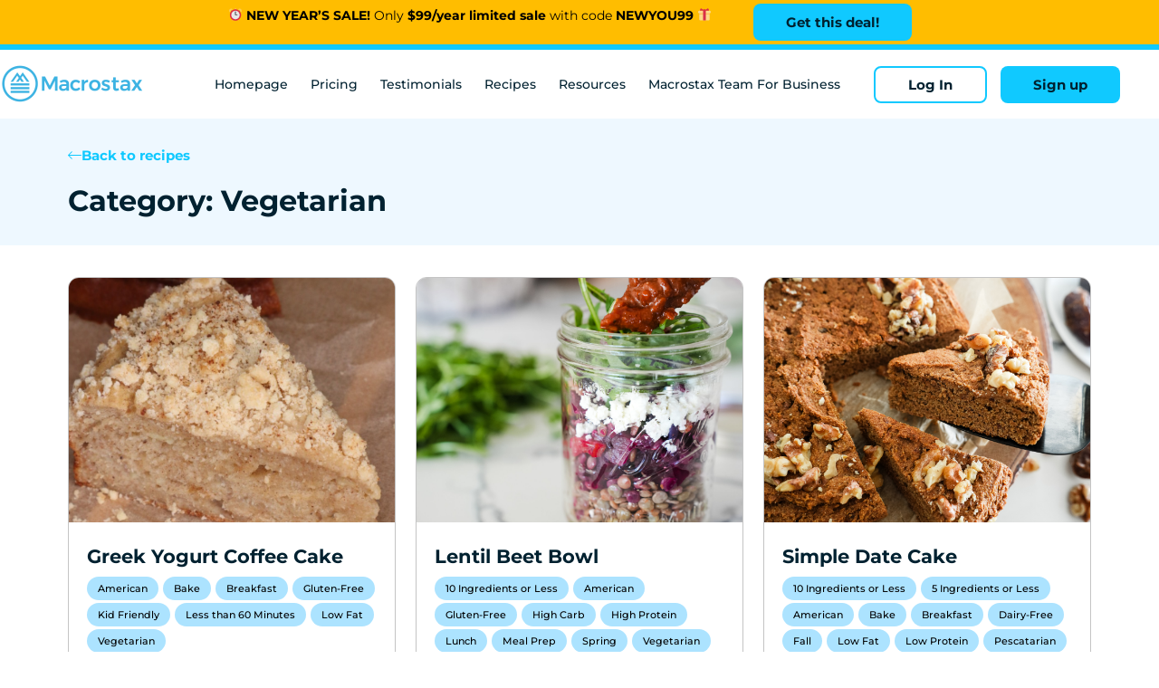

--- FILE ---
content_type: text/html; charset=UTF-8
request_url: https://www.macrostax.com/recipe_category/vegetarian/
body_size: 24563
content:
<!doctype html>
<html lang="en-US">
<head>
	<meta charset="UTF-8">
		<meta name="viewport" content="width=device-width, initial-scale=1">
	<link rel="profile" href="https://gmpg.org/xfn/11">
	<meta name='robots' content='index, follow, max-image-preview:large, max-snippet:-1, max-video-preview:-1' />

	<!-- This site is optimized with the Yoast SEO Premium plugin v18.4 (Yoast SEO v26.8) - https://yoast.com/product/yoast-seo-premium-wordpress/ -->
	<title>Vegetarian Archives - Macrostax</title>
	<link rel="canonical" href="https://www.macrostax.com/recipe_category/vegetarian/" />
	<link rel="next" href="https://www.macrostax.com/recipe_category/vegetarian/page/2/" />
	<meta property="og:locale" content="en_US" />
	<meta property="og:type" content="article" />
	<meta property="og:title" content="Vegetarian Archives" />
	<meta property="og:url" content="https://www.macrostax.com/recipe_category/vegetarian/" />
	<meta property="og:site_name" content="Macrostax" />
	<meta name="twitter:card" content="summary_large_image" />
	<script type="application/ld+json" class="yoast-schema-graph">{"@context":"https://schema.org","@graph":[{"@type":"CollectionPage","@id":"https://www.macrostax.com/recipe_category/vegetarian/","url":"https://www.macrostax.com/recipe_category/vegetarian/","name":"Vegetarian Archives - Macrostax","isPartOf":{"@id":"https://www.macrostax.com/#website"},"primaryImageOfPage":{"@id":"https://www.macrostax.com/recipe_category/vegetarian/#primaryimage"},"image":{"@id":"https://www.macrostax.com/recipe_category/vegetarian/#primaryimage"},"thumbnailUrl":"https://www.macrostax.com/wp-content/uploads/2025/02/Featured-Image-Greek-Yogurt-Coffee-Cake.png","breadcrumb":{"@id":"https://www.macrostax.com/recipe_category/vegetarian/#breadcrumb"},"inLanguage":"en-US"},{"@type":"ImageObject","inLanguage":"en-US","@id":"https://www.macrostax.com/recipe_category/vegetarian/#primaryimage","url":"https://www.macrostax.com/wp-content/uploads/2025/02/Featured-Image-Greek-Yogurt-Coffee-Cake.png","contentUrl":"https://www.macrostax.com/wp-content/uploads/2025/02/Featured-Image-Greek-Yogurt-Coffee-Cake.png","width":1600,"height":950,"caption":"Greek Yogurt Coffee Cake"},{"@type":"BreadcrumbList","@id":"https://www.macrostax.com/recipe_category/vegetarian/#breadcrumb","itemListElement":[{"@type":"ListItem","position":1,"name":"Home","item":"https://www.macrostax.com/"},{"@type":"ListItem","position":2,"name":"Dietary Preferences","item":"https://www.macrostax.com/recipe_category/dietary-preferences/"},{"@type":"ListItem","position":3,"name":"Vegetarian"}]},{"@type":"WebSite","@id":"https://www.macrostax.com/#website","url":"https://www.macrostax.com/","name":"Macrostax","description":"The #1 Macro App that Tells You What to Eat to Lose Weight and Keep It Off","publisher":{"@id":"https://www.macrostax.com/#organization"},"potentialAction":[{"@type":"SearchAction","target":{"@type":"EntryPoint","urlTemplate":"https://www.macrostax.com/?s={search_term_string}"},"query-input":{"@type":"PropertyValueSpecification","valueRequired":true,"valueName":"search_term_string"}}],"inLanguage":"en-US"},{"@type":"Organization","@id":"https://www.macrostax.com/#organization","name":"Macrostax","url":"https://www.macrostax.com/","logo":{"@type":"ImageObject","inLanguage":"en-US","@id":"https://www.macrostax.com/#/schema/logo/image/","url":"https://www.macrostax.com/wp-content/uploads/2021/11/logo2x.png","contentUrl":"https://www.macrostax.com/wp-content/uploads/2021/11/logo2x.png","width":322,"height":92,"caption":"Macrostax"},"image":{"@id":"https://www.macrostax.com/#/schema/logo/image/"}}]}</script>
	<!-- / Yoast SEO Premium plugin. -->


<link rel='dns-prefetch' href='//www.macrostax.com' />
<link rel="alternate" type="application/rss+xml" title="Macrostax &raquo; Feed" href="https://www.macrostax.com/feed/" />
<link rel="alternate" type="application/rss+xml" title="Macrostax &raquo; Comments Feed" href="https://www.macrostax.com/comments/feed/" />
<link rel="alternate" type="application/rss+xml" title="Macrostax &raquo; Vegetarian Category Feed" href="https://www.macrostax.com/recipe_category/vegetarian/feed/" />
<style id='wp-img-auto-sizes-contain-inline-css' type='text/css'>
img:is([sizes=auto i],[sizes^="auto," i]){contain-intrinsic-size:3000px 1500px}
/*# sourceURL=wp-img-auto-sizes-contain-inline-css */
</style>
<style id='wp-emoji-styles-inline-css' type='text/css'>

	img.wp-smiley, img.emoji {
		display: inline !important;
		border: none !important;
		box-shadow: none !important;
		height: 1em !important;
		width: 1em !important;
		margin: 0 0.07em !important;
		vertical-align: -0.1em !important;
		background: none !important;
		padding: 0 !important;
	}
/*# sourceURL=wp-emoji-styles-inline-css */
</style>
<link rel='stylesheet' id='wp-block-library-css' href='https://www.macrostax.com/wp-includes/css/dist/block-library/style.min.css?ver=6.9' type='text/css' media='all' />
<style id='classic-theme-styles-inline-css' type='text/css'>
/*! This file is auto-generated */
.wp-block-button__link{color:#fff;background-color:#32373c;border-radius:9999px;box-shadow:none;text-decoration:none;padding:calc(.667em + 2px) calc(1.333em + 2px);font-size:1.125em}.wp-block-file__button{background:#32373c;color:#fff;text-decoration:none}
/*# sourceURL=/wp-includes/css/classic-themes.min.css */
</style>
<link rel='stylesheet' id='activecampaign-form-block-css' href='https://www.macrostax.com/wp-content/plugins/activecampaign-subscription-forms/activecampaign-form-block/build/style-index.css?ver=1756085643' type='text/css' media='all' />
<style id='global-styles-inline-css' type='text/css'>
:root{--wp--preset--aspect-ratio--square: 1;--wp--preset--aspect-ratio--4-3: 4/3;--wp--preset--aspect-ratio--3-4: 3/4;--wp--preset--aspect-ratio--3-2: 3/2;--wp--preset--aspect-ratio--2-3: 2/3;--wp--preset--aspect-ratio--16-9: 16/9;--wp--preset--aspect-ratio--9-16: 9/16;--wp--preset--color--black: #000000;--wp--preset--color--cyan-bluish-gray: #abb8c3;--wp--preset--color--white: #ffffff;--wp--preset--color--pale-pink: #f78da7;--wp--preset--color--vivid-red: #cf2e2e;--wp--preset--color--luminous-vivid-orange: #ff6900;--wp--preset--color--luminous-vivid-amber: #fcb900;--wp--preset--color--light-green-cyan: #7bdcb5;--wp--preset--color--vivid-green-cyan: #00d084;--wp--preset--color--pale-cyan-blue: #8ed1fc;--wp--preset--color--vivid-cyan-blue: #0693e3;--wp--preset--color--vivid-purple: #9b51e0;--wp--preset--gradient--vivid-cyan-blue-to-vivid-purple: linear-gradient(135deg,rgb(6,147,227) 0%,rgb(155,81,224) 100%);--wp--preset--gradient--light-green-cyan-to-vivid-green-cyan: linear-gradient(135deg,rgb(122,220,180) 0%,rgb(0,208,130) 100%);--wp--preset--gradient--luminous-vivid-amber-to-luminous-vivid-orange: linear-gradient(135deg,rgb(252,185,0) 0%,rgb(255,105,0) 100%);--wp--preset--gradient--luminous-vivid-orange-to-vivid-red: linear-gradient(135deg,rgb(255,105,0) 0%,rgb(207,46,46) 100%);--wp--preset--gradient--very-light-gray-to-cyan-bluish-gray: linear-gradient(135deg,rgb(238,238,238) 0%,rgb(169,184,195) 100%);--wp--preset--gradient--cool-to-warm-spectrum: linear-gradient(135deg,rgb(74,234,220) 0%,rgb(151,120,209) 20%,rgb(207,42,186) 40%,rgb(238,44,130) 60%,rgb(251,105,98) 80%,rgb(254,248,76) 100%);--wp--preset--gradient--blush-light-purple: linear-gradient(135deg,rgb(255,206,236) 0%,rgb(152,150,240) 100%);--wp--preset--gradient--blush-bordeaux: linear-gradient(135deg,rgb(254,205,165) 0%,rgb(254,45,45) 50%,rgb(107,0,62) 100%);--wp--preset--gradient--luminous-dusk: linear-gradient(135deg,rgb(255,203,112) 0%,rgb(199,81,192) 50%,rgb(65,88,208) 100%);--wp--preset--gradient--pale-ocean: linear-gradient(135deg,rgb(255,245,203) 0%,rgb(182,227,212) 50%,rgb(51,167,181) 100%);--wp--preset--gradient--electric-grass: linear-gradient(135deg,rgb(202,248,128) 0%,rgb(113,206,126) 100%);--wp--preset--gradient--midnight: linear-gradient(135deg,rgb(2,3,129) 0%,rgb(40,116,252) 100%);--wp--preset--font-size--small: 13px;--wp--preset--font-size--medium: 20px;--wp--preset--font-size--large: 36px;--wp--preset--font-size--x-large: 42px;--wp--preset--spacing--20: 0.44rem;--wp--preset--spacing--30: 0.67rem;--wp--preset--spacing--40: 1rem;--wp--preset--spacing--50: 1.5rem;--wp--preset--spacing--60: 2.25rem;--wp--preset--spacing--70: 3.38rem;--wp--preset--spacing--80: 5.06rem;--wp--preset--shadow--natural: 6px 6px 9px rgba(0, 0, 0, 0.2);--wp--preset--shadow--deep: 12px 12px 50px rgba(0, 0, 0, 0.4);--wp--preset--shadow--sharp: 6px 6px 0px rgba(0, 0, 0, 0.2);--wp--preset--shadow--outlined: 6px 6px 0px -3px rgb(255, 255, 255), 6px 6px rgb(0, 0, 0);--wp--preset--shadow--crisp: 6px 6px 0px rgb(0, 0, 0);}:where(.is-layout-flex){gap: 0.5em;}:where(.is-layout-grid){gap: 0.5em;}body .is-layout-flex{display: flex;}.is-layout-flex{flex-wrap: wrap;align-items: center;}.is-layout-flex > :is(*, div){margin: 0;}body .is-layout-grid{display: grid;}.is-layout-grid > :is(*, div){margin: 0;}:where(.wp-block-columns.is-layout-flex){gap: 2em;}:where(.wp-block-columns.is-layout-grid){gap: 2em;}:where(.wp-block-post-template.is-layout-flex){gap: 1.25em;}:where(.wp-block-post-template.is-layout-grid){gap: 1.25em;}.has-black-color{color: var(--wp--preset--color--black) !important;}.has-cyan-bluish-gray-color{color: var(--wp--preset--color--cyan-bluish-gray) !important;}.has-white-color{color: var(--wp--preset--color--white) !important;}.has-pale-pink-color{color: var(--wp--preset--color--pale-pink) !important;}.has-vivid-red-color{color: var(--wp--preset--color--vivid-red) !important;}.has-luminous-vivid-orange-color{color: var(--wp--preset--color--luminous-vivid-orange) !important;}.has-luminous-vivid-amber-color{color: var(--wp--preset--color--luminous-vivid-amber) !important;}.has-light-green-cyan-color{color: var(--wp--preset--color--light-green-cyan) !important;}.has-vivid-green-cyan-color{color: var(--wp--preset--color--vivid-green-cyan) !important;}.has-pale-cyan-blue-color{color: var(--wp--preset--color--pale-cyan-blue) !important;}.has-vivid-cyan-blue-color{color: var(--wp--preset--color--vivid-cyan-blue) !important;}.has-vivid-purple-color{color: var(--wp--preset--color--vivid-purple) !important;}.has-black-background-color{background-color: var(--wp--preset--color--black) !important;}.has-cyan-bluish-gray-background-color{background-color: var(--wp--preset--color--cyan-bluish-gray) !important;}.has-white-background-color{background-color: var(--wp--preset--color--white) !important;}.has-pale-pink-background-color{background-color: var(--wp--preset--color--pale-pink) !important;}.has-vivid-red-background-color{background-color: var(--wp--preset--color--vivid-red) !important;}.has-luminous-vivid-orange-background-color{background-color: var(--wp--preset--color--luminous-vivid-orange) !important;}.has-luminous-vivid-amber-background-color{background-color: var(--wp--preset--color--luminous-vivid-amber) !important;}.has-light-green-cyan-background-color{background-color: var(--wp--preset--color--light-green-cyan) !important;}.has-vivid-green-cyan-background-color{background-color: var(--wp--preset--color--vivid-green-cyan) !important;}.has-pale-cyan-blue-background-color{background-color: var(--wp--preset--color--pale-cyan-blue) !important;}.has-vivid-cyan-blue-background-color{background-color: var(--wp--preset--color--vivid-cyan-blue) !important;}.has-vivid-purple-background-color{background-color: var(--wp--preset--color--vivid-purple) !important;}.has-black-border-color{border-color: var(--wp--preset--color--black) !important;}.has-cyan-bluish-gray-border-color{border-color: var(--wp--preset--color--cyan-bluish-gray) !important;}.has-white-border-color{border-color: var(--wp--preset--color--white) !important;}.has-pale-pink-border-color{border-color: var(--wp--preset--color--pale-pink) !important;}.has-vivid-red-border-color{border-color: var(--wp--preset--color--vivid-red) !important;}.has-luminous-vivid-orange-border-color{border-color: var(--wp--preset--color--luminous-vivid-orange) !important;}.has-luminous-vivid-amber-border-color{border-color: var(--wp--preset--color--luminous-vivid-amber) !important;}.has-light-green-cyan-border-color{border-color: var(--wp--preset--color--light-green-cyan) !important;}.has-vivid-green-cyan-border-color{border-color: var(--wp--preset--color--vivid-green-cyan) !important;}.has-pale-cyan-blue-border-color{border-color: var(--wp--preset--color--pale-cyan-blue) !important;}.has-vivid-cyan-blue-border-color{border-color: var(--wp--preset--color--vivid-cyan-blue) !important;}.has-vivid-purple-border-color{border-color: var(--wp--preset--color--vivid-purple) !important;}.has-vivid-cyan-blue-to-vivid-purple-gradient-background{background: var(--wp--preset--gradient--vivid-cyan-blue-to-vivid-purple) !important;}.has-light-green-cyan-to-vivid-green-cyan-gradient-background{background: var(--wp--preset--gradient--light-green-cyan-to-vivid-green-cyan) !important;}.has-luminous-vivid-amber-to-luminous-vivid-orange-gradient-background{background: var(--wp--preset--gradient--luminous-vivid-amber-to-luminous-vivid-orange) !important;}.has-luminous-vivid-orange-to-vivid-red-gradient-background{background: var(--wp--preset--gradient--luminous-vivid-orange-to-vivid-red) !important;}.has-very-light-gray-to-cyan-bluish-gray-gradient-background{background: var(--wp--preset--gradient--very-light-gray-to-cyan-bluish-gray) !important;}.has-cool-to-warm-spectrum-gradient-background{background: var(--wp--preset--gradient--cool-to-warm-spectrum) !important;}.has-blush-light-purple-gradient-background{background: var(--wp--preset--gradient--blush-light-purple) !important;}.has-blush-bordeaux-gradient-background{background: var(--wp--preset--gradient--blush-bordeaux) !important;}.has-luminous-dusk-gradient-background{background: var(--wp--preset--gradient--luminous-dusk) !important;}.has-pale-ocean-gradient-background{background: var(--wp--preset--gradient--pale-ocean) !important;}.has-electric-grass-gradient-background{background: var(--wp--preset--gradient--electric-grass) !important;}.has-midnight-gradient-background{background: var(--wp--preset--gradient--midnight) !important;}.has-small-font-size{font-size: var(--wp--preset--font-size--small) !important;}.has-medium-font-size{font-size: var(--wp--preset--font-size--medium) !important;}.has-large-font-size{font-size: var(--wp--preset--font-size--large) !important;}.has-x-large-font-size{font-size: var(--wp--preset--font-size--x-large) !important;}
:where(.wp-block-post-template.is-layout-flex){gap: 1.25em;}:where(.wp-block-post-template.is-layout-grid){gap: 1.25em;}
:where(.wp-block-term-template.is-layout-flex){gap: 1.25em;}:where(.wp-block-term-template.is-layout-grid){gap: 1.25em;}
:where(.wp-block-columns.is-layout-flex){gap: 2em;}:where(.wp-block-columns.is-layout-grid){gap: 2em;}
:root :where(.wp-block-pullquote){font-size: 1.5em;line-height: 1.6;}
/*# sourceURL=global-styles-inline-css */
</style>
<link rel='stylesheet' id='ae-pro-css-css' href='https://www.macrostax.com/wp-content/plugins/anywhere-elementor-pro/includes/assets/css/ae-pro.min.css?ver=2.29.3' type='text/css' media='all' />
<link rel='stylesheet' id='contact-form-7-css' href='https://www.macrostax.com/wp-content/plugins/contact-form-7/includes/css/styles.css?ver=5.9.7' type='text/css' media='all' />
<link rel='stylesheet' id='eae-css-css' href='https://www.macrostax.com/wp-content/plugins/addon-elements-for-elementor-page-builder/assets/css/eae.min.css?ver=1.14.4' type='text/css' media='all' />
<link rel='stylesheet' id='eae-peel-css-css' href='https://www.macrostax.com/wp-content/plugins/addon-elements-for-elementor-page-builder/assets/lib/peel/peel.css?ver=1.14.4' type='text/css' media='all' />
<link rel='stylesheet' id='vegas-css-css' href='https://www.macrostax.com/wp-content/plugins/anywhere-elementor-pro/includes/assets/lib/vegas/vegas.min.css?ver=2.4.0' type='text/css' media='all' />
<link rel='stylesheet' id='wpsms-front-css' href='https://www.macrostax.com/wp-content/plugins/wp-sms/assets/css/front-styles.css?ver=6.9.2' type='text/css' media='all' />
<link rel='stylesheet' id='additionalStyles-css' href='https://www.macrostax.com/wp-content/themes/hello-theme-child-master/additionalStyles.css?ver=6.9' type='text/css' media='all' />
<link rel='stylesheet' id='hello-elementor-css' href='https://www.macrostax.com/wp-content/themes/hello-elementor/style.min.css?ver=2.4.1' type='text/css' media='all' />
<link rel='stylesheet' id='hello-elementor-theme-style-css' href='https://www.macrostax.com/wp-content/themes/hello-elementor/theme.min.css?ver=2.4.1' type='text/css' media='all' />
<link rel='stylesheet' id='elementor-frontend-css' href='https://www.macrostax.com/wp-content/plugins/elementor/assets/css/frontend.min.css?ver=3.34.2' type='text/css' media='all' />
<style id='elementor-frontend-inline-css' type='text/css'>
.elementor-kit-5{--e-global-color-primary:#10C9FF;--e-global-color-secondary:#002130;--e-global-color-text:#002130;--e-global-color-accent:#FFBD00;--e-global-color-f800e6e:#61CE99;--e-global-color-64f6532:#EEF8FF;--e-global-color-788848b:#8180CD;--e-global-color-c40795d:#FFFFFF;--e-global-color-fd6f412:#C4C4C4;--e-global-color-8a91800:#005775;--e-global-color-a3defd0:#000000;--e-global-color-a88d6c9:#6B6CEE;--e-global-color-fd0f973:#000B33;--e-global-color-e95d7f7:#282625;--e-global-color-7064dd8:#676767;--e-global-color-2fd70f5:#7978DD;--e-global-color-79184bb:#EEEEF8;--e-global-typography-primary-font-family:"Montserrat";--e-global-typography-primary-font-weight:400;--e-global-typography-secondary-font-family:"Montserrat";--e-global-typography-secondary-font-weight:400;--e-global-typography-text-font-family:"Montserrat";--e-global-typography-text-font-weight:400;--e-global-typography-accent-font-family:"Montserrat";--e-global-typography-accent-font-weight:400;color:var( --e-global-color-a3defd0 );font-family:"Montserrat", Sans-serif;font-size:16px;}.elementor-kit-5 button,.elementor-kit-5 input[type="button"],.elementor-kit-5 input[type="submit"],.elementor-kit-5 .elementor-button{background-color:#10C9FF;font-weight:700;color:var( --e-global-color-text );border-radius:8px 8px 8px 8px;padding:13px 36px 13px 36px;}.elementor-kit-5 e-page-transition{background-color:#FFBC7D;}.elementor-kit-5 a{color:var( --e-global-color-text );}.elementor-kit-5 h1{color:var( --e-global-color-text );font-size:50px;font-weight:700;}.elementor-kit-5 h2{color:var( --e-global-color-text );font-size:36px;font-weight:700;}.elementor-kit-5 h3{color:var( --e-global-color-text );font-size:32px;font-weight:700;}.elementor-kit-5 h4{color:var( --e-global-color-text );font-size:22px;font-weight:700;}.elementor-kit-5 h5{color:var( --e-global-color-text );font-weight:700;}.elementor-kit-5 h6{color:var( --e-global-color-text );font-size:14px;font-weight:700;}.elementor-kit-5 button:hover,.elementor-kit-5 button:focus,.elementor-kit-5 input[type="button"]:hover,.elementor-kit-5 input[type="button"]:focus,.elementor-kit-5 input[type="submit"]:hover,.elementor-kit-5 input[type="submit"]:focus,.elementor-kit-5 .elementor-button:hover,.elementor-kit-5 .elementor-button:focus{color:var( --e-global-color-secondary );border-radius:8px 8px 8px 8px;}.elementor-section.elementor-section-boxed > .elementor-container{max-width:1140px;}.e-con{--container-max-width:1140px;}.elementor-widget:not(:last-child){margin-block-end:20px;}.elementor-element{--widgets-spacing:20px 20px;--widgets-spacing-row:20px;--widgets-spacing-column:20px;}{}h1.entry-title{display:var(--page-title-display);}.site-header{padding-right:0px;padding-left:0px;}@media(max-width:1024px){.elementor-kit-5 h2{font-size:36px;}.elementor-kit-5 h3{font-size:30px;}.elementor-section.elementor-section-boxed > .elementor-container{max-width:1024px;}.e-con{--container-max-width:1024px;}}@media(max-width:767px){.elementor-kit-5 h1{font-size:32px;}.elementor-kit-5 h2{font-size:30px;}.elementor-kit-5 h3{font-size:24px;}.elementor-kit-5 h4{font-size:20px;}.elementor-kit-5 h5{font-size:18px;}.elementor-kit-5 h6{font-size:16px;}.elementor-section.elementor-section-boxed > .elementor-container{max-width:767px;}.e-con{--container-max-width:767px;}}/* Start custom CSS */.elementor-column-gap-default > .elementor-column > .elementor-element-populated {
  padding: 20px;
}

.elementor-countdown-days:after, .elementor-countdown-hours:after{
    content: ":";
    display: "inline";
    float: right;
    position: relative;
    left: 12px;
    color:#FFEAAD;
}

.elementor-countdown-label{
    display:none;
}

#stickyMobile.sticky-mobile {
    z-index: 100!important;
}

#stickyMobile a.elementor-button-link.elementor-button.elementor-size-lg {
    position: relative;
    top: 90px;
}


.headerMobileSticky{
    transition: all .5s;
}


.headerMobileSticky.elementor-sticky--active{
    box-shadow: 0 2px 10px 0 rgb(0 0 0 / 10%);
}/* End custom CSS */
.elementor-912 .elementor-element.elementor-element-6b68e669 > .elementor-container > .elementor-column > .elementor-widget-wrap{align-content:center;align-items:center;}.elementor-912 .elementor-element.elementor-element-6b68e669:not(.elementor-motion-effects-element-type-background), .elementor-912 .elementor-element.elementor-element-6b68e669 > .elementor-motion-effects-container > .elementor-motion-effects-layer{background-color:#FFBD00;}.elementor-912 .elementor-element.elementor-element-6b68e669{transition:background 0.3s, border 0.3s, border-radius 0.3s, box-shadow 0.3s;z-index:998;}.elementor-912 .elementor-element.elementor-element-6b68e669 > .elementor-background-overlay{transition:background 0.3s, border-radius 0.3s, opacity 0.3s;}.elementor-912 .elementor-element.elementor-element-3afb73f9:not(.elementor-motion-effects-element-type-background) > .elementor-widget-wrap, .elementor-912 .elementor-element.elementor-element-3afb73f9 > .elementor-widget-wrap > .elementor-motion-effects-container > .elementor-motion-effects-layer{background-color:var( --e-global-color-accent );}.elementor-bc-flex-widget .elementor-912 .elementor-element.elementor-element-3afb73f9.elementor-column .elementor-widget-wrap{align-items:center;}.elementor-912 .elementor-element.elementor-element-3afb73f9.elementor-column.elementor-element[data-element_type="column"] > .elementor-widget-wrap.elementor-element-populated{align-content:center;align-items:center;}.elementor-912 .elementor-element.elementor-element-3afb73f9.elementor-column > .elementor-widget-wrap{justify-content:center;}.elementor-912 .elementor-element.elementor-element-3afb73f9 > .elementor-element-populated{transition:background 0.3s, border 0.3s, border-radius 0.3s, box-shadow 0.3s;padding:0px 0px 0px 0px;}.elementor-912 .elementor-element.elementor-element-3afb73f9 > .elementor-element-populated > .elementor-background-overlay{transition:background 0.3s, border-radius 0.3s, opacity 0.3s;}.elementor-912 .elementor-element.elementor-element-c8ef580{width:auto;max-width:auto;text-align:center;font-size:14px;}.elementor-912 .elementor-element.elementor-element-c8ef580 > .elementor-widget-container{padding:20px 13px 6px 13px;}.elementor-912 .elementor-element.elementor-element-4b6221f .elementor-button{background-color:#10C9FF;}.elementor-912 .elementor-element.elementor-element-4b6221f{width:var( --container-widget-width, 242px );max-width:242px;--container-widget-width:242px;--container-widget-flex-grow:0;}.elementor-912 .elementor-element.elementor-element-4b6221f > .elementor-widget-container{margin:0px 0px 0px 0px;padding:0px 0px 0px 0px;}.elementor-912 .elementor-element.elementor-element-3e947742 > .elementor-container > .elementor-column > .elementor-widget-wrap{align-content:center;align-items:center;}.elementor-912 .elementor-element.elementor-element-3e947742:not(.elementor-motion-effects-element-type-background), .elementor-912 .elementor-element.elementor-element-3e947742 > .elementor-motion-effects-container > .elementor-motion-effects-layer{background-color:var( --e-global-color-accent );}.elementor-912 .elementor-element.elementor-element-3e947742{border-style:solid;border-width:0px 0px 0px 0px;border-color:#10C9FF;transition:background 0.3s, border 0.3s, border-radius 0.3s, box-shadow 0.3s;margin-top:0px;margin-bottom:0px;padding:0px 0px 0px 0px;}.elementor-912 .elementor-element.elementor-element-3e947742 > .elementor-background-overlay{transition:background 0.3s, border-radius 0.3s, opacity 0.3s;}.elementor-912 .elementor-element.elementor-element-6b5e512a > .elementor-element-populated{margin:0px 0px 0px 0px;--e-column-margin-right:0px;--e-column-margin-left:0px;padding:0px 0px 0px 0px;}.elementor-912 .elementor-element.elementor-element-501f0aaf > .elementor-widget-container{padding:0px 0px 0px 110px;}.elementor-912 .elementor-element.elementor-element-501f0aaf{text-align:end;}.elementor-912 .elementor-element.elementor-element-501f0aaf .elementor-heading-title{font-family:"Montserrat", Sans-serif;font-size:14px;font-weight:400;letter-spacing:0px;}.elementor-bc-flex-widget .elementor-912 .elementor-element.elementor-element-1fea332.elementor-column .elementor-widget-wrap{align-items:center;}.elementor-912 .elementor-element.elementor-element-1fea332.elementor-column.elementor-element[data-element_type="column"] > .elementor-widget-wrap.elementor-element-populated{align-content:center;align-items:center;}.elementor-912 .elementor-element.elementor-element-1fea332.elementor-column > .elementor-widget-wrap{justify-content:center;}.elementor-912 .elementor-element.elementor-element-1fea332 > .elementor-element-populated{margin:0px 0px 0px 0px;--e-column-margin-right:0px;--e-column-margin-left:0px;padding:0px 0px 0px 0px;}.elementor-912 .elementor-element.elementor-element-c06a621 > .elementor-widget-container{margin:0px 0px 0px 0px;padding:0px 0px 0px 0px;}.elementor-912 .elementor-element.elementor-element-c06a621 .elementor-countdown-wrapper{max-width:140px;}body:not(.rtl) .elementor-912 .elementor-element.elementor-element-c06a621 .elementor-countdown-item:not(:first-of-type){margin-left:calc( 10px/2 );}body:not(.rtl) .elementor-912 .elementor-element.elementor-element-c06a621 .elementor-countdown-item:not(:last-of-type){margin-right:calc( 10px/2 );}body.rtl .elementor-912 .elementor-element.elementor-element-c06a621 .elementor-countdown-item:not(:first-of-type){margin-right:calc( 10px/2 );}body.rtl .elementor-912 .elementor-element.elementor-element-c06a621 .elementor-countdown-item:not(:last-of-type){margin-left:calc( 10px/2 );}.elementor-912 .elementor-element.elementor-element-c06a621 .elementor-countdown-digits{font-size:12px;}.elementor-912 .elementor-element.elementor-element-c06a621 .elementor-countdown-label{color:var( --e-global-color-secondary );font-size:10px;}.elementor-912 .elementor-element.elementor-element-29f9353b.elementor-column > .elementor-widget-wrap{justify-content:center;}.elementor-912 .elementor-element.elementor-element-29f9353b > .elementor-element-populated{padding:0px 6px 0px 0px;}.elementor-912 .elementor-element.elementor-element-2f94c364 .elementor-button{background-color:var( --e-global-color-primary );font-family:"Montserrat", Sans-serif;font-size:12px;font-weight:600;font-style:normal;fill:var( --e-global-color-secondary );color:var( --e-global-color-secondary );}.elementor-912 .elementor-element.elementor-element-2f94c364 > .elementor-widget-container{padding:0px 0px 0px 0px;}.elementor-912 .elementor-element.elementor-element-2f94c364 .elementor-button-content-wrapper{flex-direction:row-reverse;}.elementor-912 .elementor-element.elementor-element-2f94c364 .elementor-button:hover, .elementor-912 .elementor-element.elementor-element-2f94c364 .elementor-button:focus{color:var( --e-global-color-secondary );}.elementor-912 .elementor-element.elementor-element-2f94c364 .elementor-button:hover svg, .elementor-912 .elementor-element.elementor-element-2f94c364 .elementor-button:focus svg{fill:var( --e-global-color-secondary );}.elementor-912 .elementor-element.elementor-element-5a70dc81{box-shadow:0px 0px 0px 0px rgba(0,0,0,0.1);margin-top:0px;margin-bottom:0px;z-index:998;}.elementor-912 .elementor-element.elementor-element-72b66bcf > .elementor-element-populated{padding:0px 0px 0px 0px;}.elementor-912 .elementor-element.elementor-element-71da75f2:not(.elementor-motion-effects-element-type-background), .elementor-912 .elementor-element.elementor-element-71da75f2 > .elementor-motion-effects-container > .elementor-motion-effects-layer{background-color:#FFFFFF;}.elementor-912 .elementor-element.elementor-element-71da75f2 > .elementor-container{max-width:1240px;}.elementor-912 .elementor-element.elementor-element-71da75f2{border-style:solid;border-width:6px 0px 0px 0px;border-color:var( --e-global-color-primary );transition:background 0.3s, border 0.3s, border-radius 0.3s, box-shadow 0.3s;margin-top:0px;margin-bottom:0px;padding:15px 0px 15px 0px;}.elementor-912 .elementor-element.elementor-element-71da75f2 > .elementor-background-overlay{transition:background 0.3s, border-radius 0.3s, opacity 0.3s;}.elementor-bc-flex-widget .elementor-912 .elementor-element.elementor-element-183bfcd1.elementor-column .elementor-widget-wrap{align-items:center;}.elementor-912 .elementor-element.elementor-element-183bfcd1.elementor-column.elementor-element[data-element_type="column"] > .elementor-widget-wrap.elementor-element-populated{align-content:center;align-items:center;}.elementor-912 .elementor-element.elementor-element-183bfcd1 > .elementor-element-populated{padding:0px 0px 0px 0px;}.elementor-912 .elementor-element.elementor-element-57a31af{text-align:start;}.elementor-912 .elementor-element.elementor-element-57a31af img{width:161px;}.elementor-bc-flex-widget .elementor-912 .elementor-element.elementor-element-3e6278d4.elementor-column .elementor-widget-wrap{align-items:center;}.elementor-912 .elementor-element.elementor-element-3e6278d4.elementor-column.elementor-element[data-element_type="column"] > .elementor-widget-wrap.elementor-element-populated{align-content:center;align-items:center;}.elementor-912 .elementor-element.elementor-element-3e6278d4 > .elementor-element-populated{padding:0px 0px 0px 0px;}.elementor-912 .elementor-element.elementor-element-31d0c27f .elementor-menu-toggle{margin-left:auto;background-color:#EEF8FF00;}.elementor-912 .elementor-element.elementor-element-31d0c27f .elementor-nav-menu .elementor-item{font-family:"Montserrat", Sans-serif;font-size:14px;font-weight:500;text-transform:capitalize;}.elementor-912 .elementor-element.elementor-element-31d0c27f .elementor-nav-menu--main .elementor-item{color:var( --e-global-color-secondary );fill:var( --e-global-color-secondary );padding-left:0px;padding-right:0px;}.elementor-912 .elementor-element.elementor-element-31d0c27f .elementor-nav-menu--main:not(.e--pointer-framed) .elementor-item:before,
					.elementor-912 .elementor-element.elementor-element-31d0c27f .elementor-nav-menu--main:not(.e--pointer-framed) .elementor-item:after{background-color:var( --e-global-color-f800e6e );}.elementor-912 .elementor-element.elementor-element-31d0c27f .e--pointer-framed .elementor-item:before,
					.elementor-912 .elementor-element.elementor-element-31d0c27f .e--pointer-framed .elementor-item:after{border-color:var( --e-global-color-f800e6e );}.elementor-912 .elementor-element.elementor-element-31d0c27f .elementor-nav-menu--main .elementor-item.elementor-item-active{color:var( --e-global-color-secondary );}.elementor-912 .elementor-element.elementor-element-31d0c27f .elementor-nav-menu--main:not(.e--pointer-framed) .elementor-item.elementor-item-active:before,
					.elementor-912 .elementor-element.elementor-element-31d0c27f .elementor-nav-menu--main:not(.e--pointer-framed) .elementor-item.elementor-item-active:after{background-color:var( --e-global-color-f800e6e );}.elementor-912 .elementor-element.elementor-element-31d0c27f .e--pointer-framed .elementor-item.elementor-item-active:before,
					.elementor-912 .elementor-element.elementor-element-31d0c27f .e--pointer-framed .elementor-item.elementor-item-active:after{border-color:var( --e-global-color-f800e6e );}.elementor-912 .elementor-element.elementor-element-31d0c27f .e--pointer-framed .elementor-item:before{border-width:3px;}.elementor-912 .elementor-element.elementor-element-31d0c27f .e--pointer-framed.e--animation-draw .elementor-item:before{border-width:0 0 3px 3px;}.elementor-912 .elementor-element.elementor-element-31d0c27f .e--pointer-framed.e--animation-draw .elementor-item:after{border-width:3px 3px 0 0;}.elementor-912 .elementor-element.elementor-element-31d0c27f .e--pointer-framed.e--animation-corners .elementor-item:before{border-width:3px 0 0 3px;}.elementor-912 .elementor-element.elementor-element-31d0c27f .e--pointer-framed.e--animation-corners .elementor-item:after{border-width:0 3px 3px 0;}.elementor-912 .elementor-element.elementor-element-31d0c27f .e--pointer-underline .elementor-item:after,
					 .elementor-912 .elementor-element.elementor-element-31d0c27f .e--pointer-overline .elementor-item:before,
					 .elementor-912 .elementor-element.elementor-element-31d0c27f .e--pointer-double-line .elementor-item:before,
					 .elementor-912 .elementor-element.elementor-element-31d0c27f .e--pointer-double-line .elementor-item:after{height:3px;}.elementor-912 .elementor-element.elementor-element-31d0c27f{--e-nav-menu-horizontal-menu-item-margin:calc( 25px / 2 );}.elementor-912 .elementor-element.elementor-element-31d0c27f .elementor-nav-menu--main:not(.elementor-nav-menu--layout-horizontal) .elementor-nav-menu > li:not(:last-child){margin-bottom:25px;}.elementor-912 .elementor-element.elementor-element-31d0c27f .elementor-nav-menu--dropdown a:hover,
					.elementor-912 .elementor-element.elementor-element-31d0c27f .elementor-nav-menu--dropdown a:focus,
					.elementor-912 .elementor-element.elementor-element-31d0c27f .elementor-nav-menu--dropdown a.elementor-item-active,
					.elementor-912 .elementor-element.elementor-element-31d0c27f .elementor-nav-menu--dropdown a.highlighted,
					.elementor-912 .elementor-element.elementor-element-31d0c27f .elementor-menu-toggle:hover,
					.elementor-912 .elementor-element.elementor-element-31d0c27f .elementor-menu-toggle:focus{color:var( --e-global-color-primary );}.elementor-912 .elementor-element.elementor-element-31d0c27f .elementor-nav-menu--dropdown a:hover,
					.elementor-912 .elementor-element.elementor-element-31d0c27f .elementor-nav-menu--dropdown a:focus,
					.elementor-912 .elementor-element.elementor-element-31d0c27f .elementor-nav-menu--dropdown a.elementor-item-active,
					.elementor-912 .elementor-element.elementor-element-31d0c27f .elementor-nav-menu--dropdown a.highlighted{background-color:rgba(0,0,0,0);}.elementor-912 .elementor-element.elementor-element-31d0c27f .elementor-nav-menu--dropdown a.elementor-item-active{color:var( --e-global-color-primary );background-color:rgba(0,0,0,0);}.elementor-912 .elementor-element.elementor-element-31d0c27f .elementor-nav-menu--main .elementor-nav-menu--dropdown, .elementor-912 .elementor-element.elementor-element-31d0c27f .elementor-nav-menu__container.elementor-nav-menu--dropdown{box-shadow:0px 20px 20px 15px rgba(0, 0, 0, 0.33);}.elementor-912 .elementor-element.elementor-element-31d0c27f .elementor-nav-menu--dropdown a{padding-left:10px;padding-right:10px;padding-top:20px;padding-bottom:20px;}.elementor-912 .elementor-element.elementor-element-31d0c27f .elementor-nav-menu--main > .elementor-nav-menu > li > .elementor-nav-menu--dropdown, .elementor-912 .elementor-element.elementor-element-31d0c27f .elementor-nav-menu__container.elementor-nav-menu--dropdown{margin-top:15px !important;}.elementor-912 .elementor-element.elementor-element-31d0c27f div.elementor-menu-toggle{color:#002130;}.elementor-912 .elementor-element.elementor-element-31d0c27f div.elementor-menu-toggle svg{fill:#002130;}.elementor-912 .elementor-element.elementor-element-31d0c27f div.elementor-menu-toggle:hover, .elementor-912 .elementor-element.elementor-element-31d0c27f div.elementor-menu-toggle:focus{color:#002130;}.elementor-912 .elementor-element.elementor-element-31d0c27f div.elementor-menu-toggle:hover svg, .elementor-912 .elementor-element.elementor-element-31d0c27f div.elementor-menu-toggle:focus svg{fill:#002130;}.elementor-bc-flex-widget .elementor-912 .elementor-element.elementor-element-7bfe371b.elementor-column .elementor-widget-wrap{align-items:center;}.elementor-912 .elementor-element.elementor-element-7bfe371b.elementor-column.elementor-element[data-element_type="column"] > .elementor-widget-wrap.elementor-element-populated{align-content:center;align-items:center;}.elementor-912 .elementor-element.elementor-element-7bfe371b > .elementor-element-populated{padding:0px 0px 0px 0px;}.elementor-912 .elementor-element.elementor-element-4dae06c .elementor-button{background-color:#FFFFFF;border-style:solid;border-width:2px 2px 2px 2px;border-color:var( --e-global-color-primary );}.elementor-912 .elementor-element.elementor-element-4dae06c .elementor-button:hover, .elementor-912 .elementor-element.elementor-element-4dae06c .elementor-button:focus{background-color:var( --e-global-color-primary );}.elementor-bc-flex-widget .elementor-912 .elementor-element.elementor-element-3dd8625.elementor-column .elementor-widget-wrap{align-items:center;}.elementor-912 .elementor-element.elementor-element-3dd8625.elementor-column.elementor-element[data-element_type="column"] > .elementor-widget-wrap.elementor-element-populated{align-content:center;align-items:center;}.elementor-912 .elementor-element.elementor-element-3dd8625 > .elementor-element-populated{padding:0px 0px 0px 0px;}.elementor-912 .elementor-element.elementor-element-7bbb33e9:not(.elementor-motion-effects-element-type-background), .elementor-912 .elementor-element.elementor-element-7bbb33e9 > .elementor-motion-effects-container > .elementor-motion-effects-layer{background-color:#03B7E5;}.elementor-912 .elementor-element.elementor-element-7bbb33e9{transition:background 0.3s, border 0.3s, border-radius 0.3s, box-shadow 0.3s;}.elementor-912 .elementor-element.elementor-element-7bbb33e9 > .elementor-background-overlay{transition:background 0.3s, border-radius 0.3s, opacity 0.3s;}.elementor-912 .elementor-element.elementor-element-29882144:not(.elementor-motion-effects-element-type-background) > .elementor-widget-wrap, .elementor-912 .elementor-element.elementor-element-29882144 > .elementor-widget-wrap > .elementor-motion-effects-container > .elementor-motion-effects-layer{background-color:#03B7E500;}.elementor-bc-flex-widget .elementor-912 .elementor-element.elementor-element-29882144.elementor-column .elementor-widget-wrap{align-items:center;}.elementor-912 .elementor-element.elementor-element-29882144.elementor-column.elementor-element[data-element_type="column"] > .elementor-widget-wrap.elementor-element-populated{align-content:center;align-items:center;}.elementor-912 .elementor-element.elementor-element-29882144.elementor-column > .elementor-widget-wrap{justify-content:center;}.elementor-912 .elementor-element.elementor-element-29882144 > .elementor-element-populated{transition:background 0.3s, border 0.3s, border-radius 0.3s, box-shadow 0.3s;}.elementor-912 .elementor-element.elementor-element-29882144 > .elementor-element-populated > .elementor-background-overlay{transition:background 0.3s, border-radius 0.3s, opacity 0.3s;}.elementor-912 .elementor-element.elementor-element-285a12da > .elementor-widget-container{padding:10px 0px 0px 0px;}.elementor-theme-builder-content-area{height:400px;}.elementor-location-header:before, .elementor-location-footer:before{content:"";display:table;clear:both;}@media(max-width:1024px){.elementor-912 .elementor-element.elementor-element-3afb73f9 > .elementor-element-populated{padding:10px 10px 10px 10px;}.elementor-912 .elementor-element.elementor-element-c8ef580{text-align:center;}.elementor-912 .elementor-element.elementor-element-3e947742{padding:13px 0px 20px 0px;}.elementor-912 .elementor-element.elementor-element-501f0aaf > .elementor-widget-container{margin:0px 0px 7px 0px;padding:0px 0px 0px 0px;}.elementor-912 .elementor-element.elementor-element-501f0aaf{text-align:center;}.elementor-912 .elementor-element.elementor-element-1fea332 > .elementor-element-populated{margin:-21px 0px -10px 0px;--e-column-margin-right:0px;--e-column-margin-left:0px;padding:0px 0px 1px 218px;}.elementor-912 .elementor-element.elementor-element-c06a621 > .elementor-widget-container{margin:0px 0px 0px 0px;}.elementor-912 .elementor-element.elementor-element-c06a621 .elementor-countdown-wrapper{max-width:140px;}.elementor-bc-flex-widget .elementor-912 .elementor-element.elementor-element-29f9353b.elementor-column .elementor-widget-wrap{align-items:flex-start;}.elementor-912 .elementor-element.elementor-element-29f9353b.elementor-column.elementor-element[data-element_type="column"] > .elementor-widget-wrap.elementor-element-populated{align-content:flex-start;align-items:flex-start;}.elementor-912 .elementor-element.elementor-element-29f9353b > .elementor-element-populated{padding:0px 20px 0px 0px;}.elementor-912 .elementor-element.elementor-element-2f94c364 > .elementor-widget-container{padding:0px 190px 0px 0px;}.elementor-912 .elementor-element.elementor-element-71da75f2{border-width:6px 0px 0px 0px;padding:20px 15px 20px 15px;}.elementor-912 .elementor-element.elementor-element-183bfcd1 > .elementor-element-populated{padding:0px 0px 0px 0px;}.elementor-912 .elementor-element.elementor-element-3e6278d4 > .elementor-element-populated{padding:0px 0px 0px 0px;}.elementor-912 .elementor-element.elementor-element-31d0c27f .elementor-nav-menu--main .elementor-item{padding-left:0px;padding-right:0px;}.elementor-912 .elementor-element.elementor-element-31d0c27f .elementor-nav-menu--main > .elementor-nav-menu > li > .elementor-nav-menu--dropdown, .elementor-912 .elementor-element.elementor-element-31d0c27f .elementor-nav-menu__container.elementor-nav-menu--dropdown{margin-top:20px !important;}.elementor-912 .elementor-element.elementor-element-31d0c27f .elementor-menu-toggle{border-width:0px;border-radius:0px;}.elementor-912 .elementor-element.elementor-element-7bfe371b > .elementor-element-populated{padding:0px 0px 0px 0px;}.elementor-912 .elementor-element.elementor-element-3dd8625 > .elementor-element-populated{padding:0px 0px 0px 0px;}}@media(max-width:767px){.elementor-912 .elementor-element.elementor-element-6b68e669{padding:0px 0px 0px 0px;}.elementor-912 .elementor-element.elementor-element-3afb73f9 > .elementor-element-populated{padding:5px 5px 5px 5px;}.elementor-912 .elementor-element.elementor-element-c8ef580 > .elementor-widget-container{margin:0px 0px -20px 0px;padding:-14px -14px -14px -14px;}.elementor-912 .elementor-element.elementor-element-c8ef580{text-align:center;}.elementor-912 .elementor-element.elementor-element-4b6221f > .elementor-widget-container{margin:15px 0px 5px 0px;}.elementor-912 .elementor-element.elementor-element-3e947742{border-width:0px 0px 0px 0px;padding:2px 0px 0px 0px;}.elementor-912 .elementor-element.elementor-element-501f0aaf > .elementor-widget-container{padding:0px 25px 0px 25px;}.elementor-912 .elementor-element.elementor-element-501f0aaf .elementor-heading-title{font-size:12px;line-height:1.3em;letter-spacing:0px;}.elementor-912 .elementor-element.elementor-element-1fea332{width:50%;}.elementor-bc-flex-widget .elementor-912 .elementor-element.elementor-element-1fea332.elementor-column .elementor-widget-wrap{align-items:center;}.elementor-912 .elementor-element.elementor-element-1fea332.elementor-column.elementor-element[data-element_type="column"] > .elementor-widget-wrap.elementor-element-populated{align-content:center;align-items:center;}.elementor-912 .elementor-element.elementor-element-1fea332 > .elementor-element-populated{margin:-20px 00px -20px 00px;--e-column-margin-right:00px;--e-column-margin-left:00px;padding:0px 0px 0px 0px;}.elementor-912 .elementor-element.elementor-element-c06a621 .elementor-countdown-wrapper{max-width:140px;}.elementor-912 .elementor-element.elementor-element-c06a621 .elementor-countdown-digits{font-size:12px;}.elementor-912 .elementor-element.elementor-element-c06a621 .elementor-countdown-label{font-size:8px;}.elementor-912 .elementor-element.elementor-element-29f9353b{width:50%;}.elementor-bc-flex-widget .elementor-912 .elementor-element.elementor-element-29f9353b.elementor-column .elementor-widget-wrap{align-items:flex-start;}.elementor-912 .elementor-element.elementor-element-29f9353b.elementor-column.elementor-element[data-element_type="column"] > .elementor-widget-wrap.elementor-element-populated{align-content:flex-start;align-items:flex-start;}.elementor-912 .elementor-element.elementor-element-29f9353b.elementor-column > .elementor-widget-wrap{justify-content:center;}.elementor-912 .elementor-element.elementor-element-29f9353b > .elementor-element-populated{margin:10px 0px -5px 0px;--e-column-margin-right:0px;--e-column-margin-left:0px;padding:0px 30px 0px 0px;}.elementor-912 .elementor-element.elementor-element-2f94c364 > .elementor-widget-container{padding:0px 0px 2px 0px;}.elementor-912 .elementor-element.elementor-element-2f94c364 .elementor-button{font-size:14px;padding:9px 9px 9px 9px;}.elementor-912 .elementor-element.elementor-element-72b66bcf > .elementor-element-populated{padding:0px 0px 0px 0px;}.elementor-912 .elementor-element.elementor-element-71da75f2{border-width:6px 0px 0px 0px;padding:15px 15px 15px 15px;}.elementor-912 .elementor-element.elementor-element-183bfcd1{width:50%;}.elementor-912 .elementor-element.elementor-element-3e6278d4{width:50%;}.elementor-912 .elementor-element.elementor-element-31d0c27f .elementor-nav-menu--dropdown a{padding-top:24px;padding-bottom:24px;}.elementor-912 .elementor-element.elementor-element-31d0c27f .elementor-nav-menu--main > .elementor-nav-menu > li > .elementor-nav-menu--dropdown, .elementor-912 .elementor-element.elementor-element-31d0c27f .elementor-nav-menu__container.elementor-nav-menu--dropdown{margin-top:20px !important;}.elementor-912 .elementor-element.elementor-element-7bfe371b{width:55%;}.elementor-912 .elementor-element.elementor-element-3dd8625{width:55%;}.elementor-912 .elementor-element.elementor-element-29882144{width:75%;}.elementor-912 .elementor-element.elementor-element-29882144 > .elementor-element-populated{margin:0% 0% 0% 0%;--e-column-margin-right:0%;--e-column-margin-left:0%;padding:20px 14px 27px 10px;}.elementor-912 .elementor-element.elementor-element-285a12da > .elementor-widget-container{padding:0px 0px 0px 0px;}.elementor-912 .elementor-element.elementor-element-285a12da .elementor-button{font-size:14px;padding:15px 20px 15px 20px;}}@media(min-width:768px){.elementor-912 .elementor-element.elementor-element-6b5e512a{width:50.627%;}.elementor-912 .elementor-element.elementor-element-1fea332{width:14%;}.elementor-912 .elementor-element.elementor-element-29f9353b{width:35.012%;}.elementor-912 .elementor-element.elementor-element-183bfcd1{width:15%;}.elementor-912 .elementor-element.elementor-element-3e6278d4{width:60.848%;}.elementor-912 .elementor-element.elementor-element-7bfe371b{width:12.033%;}.elementor-912 .elementor-element.elementor-element-3dd8625{width:11.872%;}}@media(max-width:1024px) and (min-width:768px){.elementor-912 .elementor-element.elementor-element-6b5e512a{width:100%;}.elementor-912 .elementor-element.elementor-element-1fea332{width:50%;}.elementor-912 .elementor-element.elementor-element-29f9353b{width:50%;}.elementor-912 .elementor-element.elementor-element-183bfcd1{width:50%;}.elementor-912 .elementor-element.elementor-element-3e6278d4{width:28%;}.elementor-912 .elementor-element.elementor-element-7bfe371b{width:22%;}.elementor-912 .elementor-element.elementor-element-3dd8625{width:22%;}}/* Start custom CSS for button, class: .elementor-element-4b6221f */.notify .elementor-button { padding: 10px 30px 10px 30px;
font-size: 12px;
}/* End custom CSS */
/* Start custom CSS for section, class: .elementor-element-6b68e669 */.elementor-912 .elementor-element.elementor-element-c8ef580>.elementor-widget-container {
    padding: 7px 13px 7px 13px;
}
.notify.offerHeader .elementor-widget-container p {
    margin-bottom: 0px !important;
}

@media (max-width: 1024px){
.elementor-912 .elementor-element.elementor-element-3e947742 {
    padding: 13px 0 13px 0;
}
}

@media (max-width: 767px){
.notify.offerHeader{
    display: none;}
}/*767*//* End custom CSS */
/* Start custom CSS for heading, class: .elementor-element-501f0aaf */@media only screen and (max-width: 600px) {

.elementor-912 .elementor-element.elementor-element-501f0aaf{
    max-width:300px;
    margin:0 auto;
}

}/* End custom CSS */
/* Start custom CSS for countdown, class: .elementor-element-c06a621 */.elementor-912 .elementor-element.elementor-element-c06a621{
    position:relative;
    top:2px;
}

.timing-counter .elementor-countdown-item span.elementor-countdown-digits {
background-color: #faeab5;
color: #000000;padding: 8px 0px;border-radius: 8px;
text-align: center;font-weight: 700;}

.elementor-912 .elementor-element.elementor-element-c06a621 .elementor-countdown-digits::after {visibility: hidden;}

.elementor-912 .elementor-element.elementor-element-c06a621 .elementor-countdown-label {font-size: 10px;line-height: 24px;}/* End custom CSS */
/* Start custom CSS for section, class: .elementor-element-3e947742 */.top-secondry .elementor-container {
    max-height: 60px;
}

@media (max-width: 767px){
.elementor-912 .elementor-element.elementor-element-501f0aaf>.elementor-widget-container {
    padding: 0 0 0 0px;
}    
.top-secondry .elementor-container {
    max-height: unset;
}
}/*767*//* End custom CSS */
/* Start custom CSS for column, class: .elementor-element-183bfcd1 */@media (max-width: 767px){
.logo-side .elementor-widget-wrap{min-height: unset; max-height: -webkit-fill-available;}
}/*767*//* End custom CSS */
/* Start custom CSS for button, class: .elementor-element-6a11fbc */@media (min-width: 414px) and (max-width: 930px){
.sign-up-btn{display: none;}
.login-btn {display: none;}
.elementor-912 .elementor-element.elementor-element-7bfe371b {
width: 0%;display: none;}
.elementor-912 .elementor-element.elementor-element-3dd8625 {
width: 0%;display: none;}





}/*mobile landscape and portrait*//* End custom CSS */
/* Start custom CSS for section, class: .elementor-element-71da75f2 */.main-primary .lightBlue {
    box-shadow: 0px 0px 0px rgb(0 0 0 / 10%);
}/* End custom CSS */
/* Start custom CSS for column, class: .elementor-element-72b66bcf */@media (max-width: 767px){
#mobile-both-section {
    max-height: 80px;
}    
}/*767*//* End custom CSS */
/* Start custom CSS for section, class: .elementor-element-5a70dc81 */.elementor-912 .elementor-element.elementor-element-72b66bcf>.elementor-element-populated {
    max-height: 80px;
}
/*.hd-cl section {
top: 0px !important;

}
.notify.offerHeader {
height: 40px !important;
}*//* End custom CSS */
.elementor-27 .elementor-element.elementor-element-404aee9{margin-top:50px;margin-bottom:10px;}.elementor-27 .elementor-element.elementor-element-881a2c1{text-align:start;}.elementor-27 .elementor-element.elementor-element-881a2c1 img{max-width:161px;}.elementor-27 .elementor-element.elementor-element-7e9858e{width:auto;max-width:auto;}.elementor-27 .elementor-element.elementor-element-7e9858e > .elementor-widget-container{margin:14px 14px 14px 0px;}.elementor-27 .elementor-element.elementor-element-7e9858e img{max-width:17px;}.elementor-27 .elementor-element.elementor-element-7e9858e:hover img{opacity:0.75;}.elementor-27 .elementor-element.elementor-element-12ca62a{width:auto;max-width:auto;}.elementor-27 .elementor-element.elementor-element-12ca62a > .elementor-widget-container{margin:14px 14px 14px 14px;}.elementor-27 .elementor-element.elementor-element-12ca62a img{max-width:9px;}.elementor-27 .elementor-element.elementor-element-12ca62a:hover img{opacity:0.75;}.elementor-27 .elementor-element.elementor-element-08d5bfd{width:auto;max-width:auto;}.elementor-27 .elementor-element.elementor-element-08d5bfd > .elementor-widget-container{margin:14px 14px 14px 14px;}.elementor-27 .elementor-element.elementor-element-08d5bfd img{max-width:15px;}.elementor-27 .elementor-element.elementor-element-08d5bfd:hover img{opacity:0.75;}.elementor-27 .elementor-element.elementor-element-6a3162f{width:auto;max-width:auto;}.elementor-27 .elementor-element.elementor-element-6a3162f > .elementor-widget-container{margin:14px 14px 14px 14px;}.elementor-27 .elementor-element.elementor-element-6a3162f img{max-width:16px;}.elementor-27 .elementor-element.elementor-element-6a3162f:hover img{opacity:0.75;}.elementor-27 .elementor-element.elementor-element-b676306{width:auto;max-width:auto;}.elementor-27 .elementor-element.elementor-element-b676306 > .elementor-widget-container{margin:14px 14px 14px 14px;}.elementor-27 .elementor-element.elementor-element-b676306 img{max-width:18px;}.elementor-27 .elementor-element.elementor-element-b676306:hover img{opacity:0.75;}.elementor-27 .elementor-element.elementor-element-a3569af{width:auto;max-width:auto;}.elementor-27 .elementor-element.elementor-element-a3569af > .elementor-widget-container{margin:14px 14px 14px 14px;}.elementor-27 .elementor-element.elementor-element-a3569af img{max-width:15px;}.elementor-27 .elementor-element.elementor-element-a3569af:hover img{opacity:0.75;}.elementor-27 .elementor-element.elementor-element-ef8524e{width:auto;max-width:auto;}.elementor-27 .elementor-element.elementor-element-ef8524e > .elementor-widget-container{margin:10px 10px 10px 0px;}.elementor-27 .elementor-element.elementor-element-ef8524e img{max-width:126px;}.elementor-27 .elementor-element.elementor-element-fbaa13b{width:auto;max-width:auto;}.elementor-27 .elementor-element.elementor-element-fbaa13b > .elementor-widget-container{margin:10px 10px 10px 0px;}.elementor-27 .elementor-element.elementor-element-fbaa13b img{max-width:126px;}.elementor-27 .elementor-element.elementor-element-7866b7f .elementor-nav-menu--main .elementor-item{padding-left:0px;padding-right:0px;}.elementor-27 .elementor-element.elementor-element-39ad9da .elementor-nav-menu--main .elementor-item{padding-left:0px;padding-right:0px;}.elementor-27 .elementor-element.elementor-element-6f166e5{--divider-border-style:solid;--divider-color:#0021304A;--divider-border-width:1px;}.elementor-27 .elementor-element.elementor-element-6f166e5 .elementor-divider-separator{width:100%;}.elementor-27 .elementor-element.elementor-element-6f166e5 .elementor-divider{padding-block-start:15px;padding-block-end:15px;}.elementor-theme-builder-content-area{height:400px;}.elementor-location-header:before, .elementor-location-footer:before{content:"";display:table;clear:both;}@media(max-width:1024px){.elementor-27 .elementor-element.elementor-element-404aee9{margin-top:30px;margin-bottom:10px;}}@media(max-width:767px){.elementor-27 .elementor-element.elementor-element-404aee9{margin-top:30px;margin-bottom:0px;}.elementor-27 .elementor-element.elementor-element-7866b7f .elementor-nav-menu--main .elementor-item{padding-left:0px;padding-right:0px;}.elementor-27 .elementor-element.elementor-element-227a872{margin-top:0px;margin-bottom:0px;}.elementor-27 .elementor-element.elementor-element-8f955cc > .elementor-widget-wrap > .elementor-widget:not(.elementor-widget__width-auto):not(.elementor-widget__width-initial):not(:last-child):not(.elementor-absolute){margin-block-end:0px;}.elementor-27 .elementor-element.elementor-element-8f955cc > .elementor-element-populated{padding:0px 20px 0px 20px;}.elementor-27 .elementor-element.elementor-element-02670d5{width:92%;}.elementor-27 .elementor-element.elementor-element-02670d5 > .elementor-element-populated{padding:0px 20px 0px 20px;}.elementor-27 .elementor-element.elementor-element-4222d12{font-size:13px;}}@media(min-width:768px){.elementor-27 .elementor-element.elementor-element-d969c8e{width:40%;}.elementor-27 .elementor-element.elementor-element-094de92{width:29.664%;}.elementor-27 .elementor-element.elementor-element-8716471{width:30%;}.elementor-27 .elementor-element.elementor-element-8f955cc{width:33.509%;}.elementor-27 .elementor-element.elementor-element-02670d5{width:66.491%;}}@media(max-width:1024px) and (min-width:768px){.elementor-27 .elementor-element.elementor-element-d969c8e{width:100%;}.elementor-27 .elementor-element.elementor-element-094de92{width:50%;}.elementor-27 .elementor-element.elementor-element-8716471{width:50%;}.elementor-27 .elementor-element.elementor-element-8f955cc{width:55%;}.elementor-27 .elementor-element.elementor-element-02670d5{width:45%;}}
/*# sourceURL=elementor-frontend-inline-css */
</style>
<link rel='stylesheet' id='widget-heading-css' href='https://www.macrostax.com/wp-content/plugins/elementor/assets/css/widget-heading.min.css?ver=3.34.2' type='text/css' media='all' />
<link rel='stylesheet' id='widget-countdown-css' href='https://www.macrostax.com/wp-content/plugins/elementor-pro/assets/css/widget-countdown.min.css?ver=3.34.1' type='text/css' media='all' />
<link rel='stylesheet' id='e-sticky-css' href='https://www.macrostax.com/wp-content/plugins/elementor-pro/assets/css/modules/sticky.min.css?ver=3.34.1' type='text/css' media='all' />
<link rel='stylesheet' id='widget-image-css' href='https://www.macrostax.com/wp-content/plugins/elementor/assets/css/widget-image.min.css?ver=3.34.2' type='text/css' media='all' />
<link rel='stylesheet' id='widget-nav-menu-css' href='https://www.macrostax.com/wp-content/plugins/elementor-pro/assets/css/widget-nav-menu.min.css?ver=3.34.1' type='text/css' media='all' />
<link rel='stylesheet' id='widget-divider-css' href='https://www.macrostax.com/wp-content/plugins/elementor/assets/css/widget-divider.min.css?ver=3.34.2' type='text/css' media='all' />
<link rel='stylesheet' id='elementor-icons-css' href='https://www.macrostax.com/wp-content/plugins/elementor/assets/lib/eicons/css/elementor-icons.min.css?ver=5.46.0' type='text/css' media='all' />
<link rel='stylesheet' id='font-awesome-5-all-css' href='https://www.macrostax.com/wp-content/plugins/elementor/assets/lib/font-awesome/css/all.min.css?ver=1.0' type='text/css' media='all' />
<link rel='stylesheet' id='font-awesome-4-shim-css' href='https://www.macrostax.com/wp-content/plugins/elementor/assets/lib/font-awesome/css/v4-shims.min.css?ver=1.0' type='text/css' media='all' />
<link rel='stylesheet' id='hello-elementor-child-style-css' href='https://www.macrostax.com/wp-content/themes/hello-theme-child-master/style.min.css?ver=1.0.0' type='text/css' media='all' />
<link rel='stylesheet' id='elementor-gf-local-montserrat-css' href='https://www.macrostax.com/wp-content/uploads/elementor/google-fonts/css/montserrat.css?ver=1742237563' type='text/css' media='all' />
<link rel='stylesheet' id='elementor-icons-shared-0-css' href='https://www.macrostax.com/wp-content/plugins/elementor/assets/lib/font-awesome/css/fontawesome.min.css?ver=5.15.3' type='text/css' media='all' />
<link rel='stylesheet' id='elementor-icons-fa-solid-css' href='https://www.macrostax.com/wp-content/plugins/elementor/assets/lib/font-awesome/css/solid.min.css?ver=5.15.3' type='text/css' media='all' />
<script type="text/javascript" src="https://www.macrostax.com/wp-includes/js/jquery/jquery.min.js?ver=3.7.1" id="jquery-core-js"></script>
<script type="text/javascript" src="https://www.macrostax.com/wp-includes/js/jquery/jquery-migrate.min.js?ver=3.4.1" id="jquery-migrate-js"></script>
<script type="text/javascript" src="https://www.macrostax.com/wp-content/plugins/addon-elements-for-elementor-page-builder/assets/js/iconHelper.js?ver=1.0" id="eae-iconHelper-js"></script>
<link rel="https://api.w.org/" href="https://www.macrostax.com/wp-json/" /><link rel="alternate" title="JSON" type="application/json" href="https://www.macrostax.com/wp-json/wp/v2/recipe_category/550" /><link rel="EditURI" type="application/rsd+xml" title="RSD" href="https://www.macrostax.com/xmlrpc.php?rsd" />
<meta name="generator" content="WordPress 6.9" />
<!-- start Simple Custom CSS and JS -->
<script async type="text/javascript" src="https://ncpbz.macrostax.com/load"></script><!-- end Simple Custom CSS and JS -->
<!-- start Simple Custom CSS and JS -->
<script type="text/javascript">
window.edgetag=window.edgetag||function(){(edgetag.stubs=edgetag.stubs||[]).push(arguments)};

edgetag('init', {
  edgeURL: 'https://ncpbz.macrostax.com',
  disableConsentCheck: true
});

edgetag('tag', 'PageView', { url: location.href });
</script>
<!-- end Simple Custom CSS and JS -->
<meta name="generator" content="Elementor 3.34.2; features: additional_custom_breakpoints; settings: css_print_method-internal, google_font-enabled, font_display-auto">
<!-- Begin Google Tag Manager -->
<script type="text/javascript">
  (function(w,d,s,l,i){w[l]=w[l]||[];w[l].push({'gtm.start':
  new Date().getTime(),event:'gtm.js'});var f=d.getElementsByTagName(s)[0],
  j=d.createElement(s),dl=l!='dataLayer'?'&l='+l:'';j.async=true;j.src=
  'https://www.googletagmanager.com/gtm.js?id='+i+dl;f.parentNode.insertBefore(j,f);
  })(window,document,'script','dataLayer','GTM-MK2ZS8V');
  window.dataLayer = ( window.dataLayer || [] );
	window.dataLayer.push( { "branch": "Signup 2.0" } );
</script>
<!-- End Google Tag Manager -->

<!-- Begin Northbeam pixel -->
<script
  async
  type="text/javascript"
  src="//j.northbeam.io/ota-sp/d23a80cc-5ecd-4f59-9269-d56a3efd1d42.js"
></script>
<!-- Begin Northbeam pixel -->

<!-- Begin Pinterest -->
<script async type="text/javascript">
  !function(e){if(!window.pintrk){window.pintrk=function(){window.pintrk.queue.push(
    Array.prototype.slice.call(arguments))};var
    n=window.pintrk;n.queue=[],n.version="3.0";var
    t=document.createElement("script");t.async=!0,t.src=e;var
    r=document.getElementsByTagName("script")[0];r.parentNode.insertBefore(t,r)}}("https://s.pinimg.com/ct/core.js");
  pintrk('load', '2616487731752');
  pintrk('page');
</script>
<!-- End Pinterest -->

<!-- Snap Pixel Code -->
<script type='text/javascript'>
  (function(e,t,n){if(e.snaptr)return;var a=e.snaptr=function()
  {a.handleRequest?a.handleRequest.apply(a,arguments):a.queue.push(arguments)};
  a.queue=[];var s='script';r=t.createElement(s);r.async=!0;
  r.src=n;var u=t.getElementsByTagName(s)[0];
  u.parentNode.insertBefore(r,u);})(window,document,
  'https://sc-static.net/scevent.min.js');

  setTimeout(() => {
    snaptr('init', '9341541b-1c29-4cb5-a08c-c49ee5a49925', {});
    snaptr('track', 'PAGE_VIEW');
  })
</script>
<!-- End Snap Pixel Code -->

<!-- Begin Intercom -->
<script async type="text/javascript">
  const params = new URLSearchParams(window.location.search.toLowerCase());
	const staxchat = params.get('staxchat');
	const timeout = staxchat ? 0 : 10000;
  setTimeout(() => {
    var APP_ID = "sisozev5";
    window.intercomSettings = {
      app_id: APP_ID
    };
    var w = window;
    var ic = w.Intercom;
    if (typeof ic === "function") {
      ic('reattach_activator');
      ic('update', w.intercomSettings);
    } else {
      var d = document;
      var i = function() {
        i.c(arguments);
      };
      i.q = [];
      i.c = function(args) {
        i.q.push(args);
      };
      w.Intercom = i;
      var l = function() {
        var s = d.createElement('script');
        s.type = 'text/javascript';
        s.async = true;
        s.src = 'https://widget.intercom.io/widget/' + APP_ID;
        var x = d.getElementsByTagName('script')[0];
        x.parentNode.insertBefore(s, x);
      };
      l();
    }
      if (staxchat) {
      Intercom('show');
    }
  }, timeout);
</script>
<!-- End Intercom -->

<!-- Begin Facebook -->
<script type="text/javascript">
!function(f,b,e,v,n,t,s)
      {if(f.fbq)return;n=f.fbq=function(){n.callMethod?
      n.callMethod.apply(n,arguments):n.queue.push(arguments)};
      if(!f._fbq)f._fbq=n;n.push=n;n.loaded=!0;n.version='2.0';
      n.queue=[];t=b.createElement(e);t.async=!0;
      t.src=v;s=b.getElementsByTagName(e)[0];
      s.parentNode.insertBefore(t,s)}(window,document,'script',
      'https://connect.facebook.net/en_US/fbevents.js');
      fbq('init', '1709302249290523');
      fbq('track', 'PageView');
</script>
<!-- End Facebook -->

<!-- Begin TikTok -->
<script>
		!function (w, d, t) {
		  w.TiktokAnalyticsObject=t;var ttq=w[t]=w[t]||[];ttq.methods=["page","track","identify","instances","debug","on","off","once","ready","alias","group","enableCookie","disableCookie"],ttq.setAndDefer=function(t,e){t[e]=function(){t.push([e].concat(Array.prototype.slice.call(arguments,0)))}};for(var i=0;i<ttq.methods.length;i++)ttq.setAndDefer(ttq,ttq.methods[i]);ttq.instance=function(t){for(var e=ttq._i[t]||[],n=0;n<ttq.methods.length;n++
)ttq.setAndDefer(e,ttq.methods[n]);return e},ttq.load=function(e,n){var i="https://analytics.tiktok.com/i18n/pixel/events.js";ttq._i=ttq._i||{},ttq._i[e]=[],ttq._i[e]._u=i,ttq._t=ttq._t||{},ttq._t[e]=+new Date,ttq._o=ttq._o||{},ttq._o[e]=n||{};n=document.createElement("script");n.type="text/javascript",n.async=!0,n.src=i+"?sdkid="+e+"&lib="+t;e=document.getElementsByTagName("script")[0];e.parentNode.insertBefore(n,e)};
		
		  ttq.load('CBQL1RJC77U606K89D6G');
		  ttq.page();
			
			if (window.location.pathname === '/' || window.location.pathname.toLowerCase() === '/home-01/' || window.location.pathname.toLowerCase() === '/home-01') {
				ttq.track('ViewContent', {});
			}
		}(window, document, 'ttq');
	</script>
<!-- End TikTok -->

<script type="text/javascript">
  document.addEventListener("DOMContentLoaded", function ready() {
		const div = document.createElement('div'); 
		div.innerHTML = navigator.userAgent; 
		// setTimeout(() => document.body.appendChild(div));
	});
</script>
<!-- disable hover on mobile hamburger -->
<script type="text/javascript">
	document.addEventListener("DOMContentLoaded", function ready() {
		function isAppleDevice() {
			return (
				(navigator.userAgent.toLowerCase().indexOf("ipad") > -1) ||
				(navigator.userAgent.toLowerCase().indexOf("iphone") > -1) ||
				(navigator.userAgent.toLowerCase().indexOf("ipod") > -1)
			 );
		}
		if (isAppleDevice()) {
			console.log('Apple device detected');
			Array.prototype.forEach.call(document.getElementsByClassName('play-badge'), (f) => f.style.display = 'none')
			if (document.location.pathname === '/') {
				window.scrollTo(0,1);
			}
  		const buttons = document.getElementsByClassName('elementor-menu-toggle');
		if (buttons && buttons.length) {
			for (let i = 0; i < buttons.length; i += 1) {
				buttons[i].classList.add('is_apple');
			}
		}
		}
	});
</script>
<style>
	.is_apple:hover {
		color: var( --e-global-color-secondary )
	}
</style>
<!-- disable hover on mobile hamburger -->

			<style>
				.e-con.e-parent:nth-of-type(n+4):not(.e-lazyloaded):not(.e-no-lazyload),
				.e-con.e-parent:nth-of-type(n+4):not(.e-lazyloaded):not(.e-no-lazyload) * {
					background-image: none !important;
				}
				@media screen and (max-height: 1024px) {
					.e-con.e-parent:nth-of-type(n+3):not(.e-lazyloaded):not(.e-no-lazyload),
					.e-con.e-parent:nth-of-type(n+3):not(.e-lazyloaded):not(.e-no-lazyload) * {
						background-image: none !important;
					}
				}
				@media screen and (max-height: 640px) {
					.e-con.e-parent:nth-of-type(n+2):not(.e-lazyloaded):not(.e-no-lazyload),
					.e-con.e-parent:nth-of-type(n+2):not(.e-lazyloaded):not(.e-no-lazyload) * {
						background-image: none !important;
					}
				}
			</style>
			<!-- Hotjar Tracking Code for https://wp.macrostax.com -->
<script>
		(function(h,o,t,j,a,r){
        h.hj=h.hj||function(){(h.hj.q=h.hj.q||[]).push(arguments)};
        h._hjSettings={hjid:3018101,hjsv:6};
        a=o.getElementsByTagName('head')[0];
        r=o.createElement('script');r.async=1;
        r.src=t+h._hjSettings.hjid+j+h._hjSettings.hjsv;
        a.appendChild(r);
    })(window,document,'https://static.hotjar.com/c/hotjar-','.js?sv=');
</script>
			<style id="wpsp-style-frontend"></style>
			<link rel="icon" href="https://www.macrostax.com/wp-content/uploads/2022/01/cropped-Macrostax-favicon-32x32.png" sizes="32x32" />
<link rel="icon" href="https://www.macrostax.com/wp-content/uploads/2022/01/cropped-Macrostax-favicon-192x192.png" sizes="192x192" />
<link rel="apple-touch-icon" href="https://www.macrostax.com/wp-content/uploads/2022/01/cropped-Macrostax-favicon-180x180.png" />
<meta name="msapplication-TileImage" content="https://www.macrostax.com/wp-content/uploads/2022/01/cropped-Macrostax-favicon-270x270.png" />
		<style type="text/css" id="wp-custom-css">
			/* arrow class */
.arrow-class span.elementor-button-content-wrapper span.elementor-button-text {position: relative;}
.arrow-class span.elementor-button-content-wrapper span.elementor-button-text::after {content: "";width: 20px;height: 12px;display: inline-block;background-size: contain;top: 2px;margin-left: 6px;background-image: url('https://www.macrostax.com/wp-content/themes/hello-theme-child-master/img/arr-right.svg');background-repeat: no-repeat;position: absolute;}

.testimonialText {padding-left: 14px;}
.countdownTimer .elementor-countdown-digits {font-size: 15px!important;color: #002130;background-color: #FFEAAD;border-radius: 5px;
width: 35px;padding-top: 5px;padding-bottom: 5px;margin: 0 auto;display: block;font-weight: 600;margin-bottom: 4px;padding-left: 3px;}
.btn-icon .elementor-post__text a.elementor-post__read-more,.elementor-post__text a.elementor-post__read-more {position: relative;}
.btn-icon .elementor-post__text a.elementor-post__read-more::before,.elementor-post__text a.elementor-post__read-more::before {
position: absolute;content: '\f178';font-family: 'FontAwesome';right: -35px;top: -8px;font-size: 24px;font-weight: lighter;}
.ae-pagination-wrapper a.next {padding: 6px 15px;}
.ae-pagination-wrapper a.prev{padding: 6px 15px;}
/*ve*/
.team-img-pop .elementor-widget-ae-post-image {height: 100%;}

.swiper-pagination-clickable .swiper-pagination-bullet {cursor: pointer;margin-bottom: 12px !important;}
.team-img-pop .elementor-widget-container {height: 100%;}
.team-img-pop .ae-element-post-image.ae-element-post-image {height: 100%;}
.team-img-pop .ae_thumb_wrapper {height: 100%;}
.team-img-pop .ae-post-image {height: 100%;}
.re-dec .elementor-post__text {height: 265px !important;}
.re-img .elementor-post__thumbnail__link {margin-bottom: 0px !important;}
.planList .plancontainer {background-color: #fff;border: 0px;}
.plancontainer {box-shadow: 2px 2px 7px grey;}
.plancontainer.featuredPlan {box-shadow: none;}
.planList .plancontainer.featuredPlan {background: #fff !important;border: 5px solid #ffbd00;color: #fff;}
.planList .plancontainer.featuredPlan h5 {color: #000;}
.planList p {font-size: 12px;color: #000;}
.planList b {font-size: 12px;color: #61CE99;text-decoration: underline;}

nav.elementor-nav-menu--main ul.elementor-nav-menu li.nv-log {display: none;}
.login-btn a.elementor-button-link.elementor-button.elementor-size-sm {padding: 11px 36px 11px 36px;border-radius: 8px;}
.section-c-slider .verticalPagi .verticalNav {left: 0px;}
.section-c-slider .elementor-column.elementor-col-50:first-child {margin-left: 60px;}
.swiper-button-next:after, .swiper-button-prev:after {visibility: hidden;}
.section-c-slider .verticalPagi .verticalNav .swiper-pagination-bullets {margin-top: 20px; margin-left: -2px;}

.section-c-slider .verticalPagi .verticalNav {left: 0px;}
.section-c-slider .elementor-column.elementor-col-50:first-child {margin-left: 60px;}
.swiper-button-next:after, .swiper-button-prev:after {visibility: hidden;}
.section-c-slider .swiper-pagination-vertical.swiper-pagination-bullets {right: 0px;transform: translate3d(0px,-25%,0);}

.second-carousel-slide .swiper-button-prev {width: 30px;height: 30px;background-color: #ffffff;border-radius: 100px;box-shadow: 0px 0px 15px rgba(0,0,0,.3);background-size: 10px !important;}
.second-carousel-slide .swiper-button-next {width: 30px;height: 30px;background-color: #ffffff;border-radius: 100px;box-shadow: 0px 0px 15px rgba(0,0,0,.3);background-size: 10px !important;}

.verticalPagi .verticalNav .swiper-button-next {top: -30px;}
.swiper-pagination-bullet-active {background-color: #000000  !important;}
.swiper-pagination-bullet {width: var(--swiper-pagination-bullet-width,var(--swiper-pagination-bullet-size,6px)) !important;height: var(--swiper-pagination-bullet-height,var(--swiper-pagination-bullet-size,6px))  !important;}

.elementor-element-c610f22[data-id="c610f22"].elementor-widget-ae-post-image img {object-position: top;}
.page-id-3630 .elementor-element-c610f22[data-id="c610f22"].elementor-widget-ae-post-image img {object-position: -84px 0px;max-height: 350px;min-height: 350px;}
.elementor-widget-ae-post-image .ae-element-post-image .ae_thumb_wrapper a img {
vertical-align: top;max-width: 100%;min-width: 100%;width: 100vw;image-rendering: pixelated;}

@media (max-width: 767px){
.elementor-912 .elementor-element.elementor-element-31d0c27f .elementor-nav-menu--dropdown a {padding-top: 15px;padding-bottom: 15px;}

.elementor-912 .elementor-element.elementor-element-31d0c27f .elementor-nav-menu li:nth-child(7) {margin: 10px;}
.elementor-912 .elementor-element.elementor-element-31d0c27f .elementor-nav-menu li:nth-child(7) a {border-radius: 8px;color: #000000;
background-color: #10C9FF;border: 2px solid #10C9FF;}

.elementor-912 .elementor-element.elementor-element-31d0c27f .elementor-nav-menu li:last-child {margin: 10px;}
.elementor-912 .elementor-element.elementor-element-31d0c27f .elementor-nav-menu li:last-child a {border-radius: 8px;background-color: transparent;color: #000000;border: 2px solid #10C9FF;}

nav.elementor-nav-menu--main ul.elementor-nav-menu li.nv-log {display: block;}
/* crt mob*/
.crt-mob img.attachment-large.size-large {max-width: 57px;}
.crt-mob.elementor-hidden-desktop.elementor-hidden-tablet.elementor-widget.elementor-widget-image {width: 25%;float: left;}
.elementor-17 .elementor-element.elementor-element-eb2ad8a {text-align: left;width: 68%;}
	
.pricing-slider .swiper-button-next, .pricing-slider .swiper-button-prev {margin-top: calc(0px - (var(--swiper-navigation-size)/ 1));}
.pricing-slider .swiper-button-next {background-color: #ffffff;width: 30px;height: 30px;border-radius: 100px;box-shadow: 0px 0px 15px rgba(0,0,0,.3);right: 5px; background-size: 10px !important;}
.pricing-slider .swiper-button-prev {background-color: #ffffff;width: 30px;height: 30px;border-radius: 100px;box-shadow: 0px 0px 15px rgb(0 0 0 / 30%);left: 5px;background-size: 10px !important;}
.testimonialText {font-size: 15px;line-height: 24px;padding: 0 19px;}
.section-c-slider .elementor-column.elementor-col-50:first-child {margin-left: 0px;}
.term-head .elementor-2658 .elementor-element.elementor-element-915d4a2 {width: 100% !important;}
.term-head .elementor-2658 .elementor-element.elementor-element-bfc7508 {width: 100% !important;}
.testimonial-pop-text {-webkit-box-ordinal-group: 1;-ms-flex-order: 2;order: 2;}
.testimonial-pop-text p {font-size: 15px;}
/* charlie - margins added */
.testimonial-pop-img img {margin-top: -2px; margin-left: auto; margin-right: auto;}
.res-pop-text {width: 100% !important;}
.res-pop-img {width: 100% !important;min-height: 300px;}
	
.elementor-widget-ae-post-image .ae-element-post-image .ae_thumb_wrapper a img {object-position: 0px 0px;max-width: 100vw;max-height: 350px;object-fit: cover;min-width: 100vw;}
.ae_thumb_wrapper.ae_image_ratio_yes .ae-post-image img {object-position: -40px 0px;}
	
.page-id-3630 .elementor-element-c610f22[data-id="c610f22"].elementor-widget-ae-post-image img {object-position: -96px 0px;}
	
.elementor-3623 .elementor-element.elementor-element-c610f22 .ae_thumb_wrapper.ae_image_ratio_yes .ae-post-image {padding-bottom: calc( 1 * 70% ) !important;}
id-3630 .elementor-element-c610f22[data-id="c610f22"].elementor-widget-ae-post-image img {	object-position: -35px 0px;}
.page-id-3630 .elementor-element-c610f22[data-id="c610f22"].elementor-widget-ae-post-image img {min-width: 100%;
object-position: 0px 0px !important;object-fit: contain;max-height: 70%;min-height: 270px;}
	
.elementor-2143 .elementor-element.elementor-element-da1578a img {max-height: 300px;object-fit: cover !important;}
	
.testi-img .ae_thumb_wrapper .ae-post-image img {object-position: -75px 0;object-fit: cover;}
}/*767*/

@media (max-width: 670px){
	.imgS1 img {
    position: relative;
    max-height: 600px;
	}
}/*670*/		</style>
		        
    <link rel="stylesheet" href="https://unpkg.com/swiper/swiper-bundle.css" />
	<link rel="stylesheet" href="https://unpkg.com/swiper/swiper-bundle.min.css" />
    <script src="https://code.jquery.com/jquery-3.6.0.min.js"></script>
	<script src="https://unpkg.com/swiper/swiper-bundle.js"></script>
	<script src="https://unpkg.com/swiper/swiper-bundle.min.js"></script>
</head>
<body data-rsssl=1 class="archive tax-recipe_category term-vegetarian term-550 wp-custom-logo wp-theme-hello-elementor wp-child-theme-hello-theme-child-master wp-schema-pro-2.7.1 elementor-default elementor-kit-5">

		<header data-elementor-type="header" data-elementor-id="912" class="elementor elementor-912 elementor-location-header" data-elementor-post-type="elementor_library">
					<section class="has_eae_slider has_ae_slider elementor-section elementor-top-section elementor-element elementor-element-6b68e669 elementor-section-full_width offerHeader elementor-section-content-middle elementor-section-height-default elementor-section-height-default ae-bg-gallery-type-default" data-eae-slider="86458" data-id="6b68e669" data-element_type="section" data-settings="{&quot;background_background&quot;:&quot;classic&quot;,&quot;animation&quot;:&quot;none&quot;}">
						<div class="elementor-container elementor-column-gap-default">
					<div class="has_eae_slider has_ae_slider elementor-column elementor-col-100 elementor-top-column elementor-element elementor-element-3afb73f9 ae-bg-gallery-type-default" data-eae-slider="79546" data-id="3afb73f9" data-element_type="column" data-settings="{&quot;background_background&quot;:&quot;classic&quot;}">
			<div class="elementor-widget-wrap elementor-element-populated">
						<div class="elementor-element elementor-element-c8ef580 notify elementor-widget__width-auto elementor-widget elementor-widget-text-editor" data-id="c8ef580" data-element_type="widget" data-widget_type="text-editor.default">
				<div class="elementor-widget-container">
									<p><strong><img class="emoji" role="img" draggable="false" src="https://s.w.org/images/core/emoji/17.0.2/svg/23f0.svg" alt="⏰" /> NEW YEAR&#8217;S SALE! </strong>Only<strong> $99/year limited sale</strong> with code <b>NEWYOU99 </b><img class="emoji" role="img" draggable="false" src="https://s.w.org/images/core/emoji/17.0.2/svg/1f381.svg" alt="🎁" /></p>								</div>
				</div>
				<div class="elementor-element elementor-element-4b6221f elementor-align-center elementor-widget__width-initial elementor-widget elementor-widget-button" data-id="4b6221f" data-element_type="widget" data-widget_type="button.default">
				<div class="elementor-widget-container">
									<div class="elementor-button-wrapper">
					<a class="elementor-button elementor-button-link elementor-size-sm" href="https://signup.macrostax.com/">
						<span class="elementor-button-content-wrapper">
									<span class="elementor-button-text">Get this deal!</span>
					</span>
					</a>
				</div>
								</div>
				</div>
					</div>
		</div>
					</div>
		</section>
				<section class="has_eae_slider has_ae_slider elementor-section elementor-top-section elementor-element elementor-element-3e947742 elementor-section-content-middle elementor-section-full_width top-secondry elementor-hidden-desktop elementor-hidden-tablet elementor-hidden-mobile elementor-section-height-default elementor-section-height-default ae-bg-gallery-type-default" data-eae-slider="18246" data-id="3e947742" data-element_type="section" data-settings="{&quot;background_background&quot;:&quot;classic&quot;,&quot;sticky&quot;:&quot;top&quot;,&quot;sticky_offset_mobile&quot;:0,&quot;sticky_on&quot;:[&quot;desktop&quot;],&quot;sticky_offset&quot;:0,&quot;sticky_effects_offset&quot;:0,&quot;sticky_anchor_link_offset&quot;:0}">
						<div class="elementor-container elementor-column-gap-default">
					<div class="has_eae_slider has_ae_slider elementor-column elementor-col-33 elementor-top-column elementor-element elementor-element-6b5e512a ae-bg-gallery-type-default" data-eae-slider="33123" data-id="6b5e512a" data-element_type="column">
			<div class="elementor-widget-wrap elementor-element-populated">
						<div class="elementor-element elementor-element-501f0aaf r-yearly-sale elementor-widget elementor-widget-heading" data-id="501f0aaf" data-element_type="widget" data-widget_type="heading.default">
				<div class="elementor-widget-container">
					<h2 class="elementor-heading-title elementor-size-default">Our yearly sale is ending soon! Use code <b>GOAL50</b> for 50% off. </h2>				</div>
				</div>
					</div>
		</div>
				<div class="has_eae_slider has_ae_slider elementor-column elementor-col-33 elementor-top-column elementor-element elementor-element-1fea332 ae-bg-gallery-type-default" data-eae-slider="6960" data-id="1fea332" data-element_type="column">
			<div class="elementor-widget-wrap elementor-element-populated">
						<div class="elementor-element elementor-element-c06a621 timing-counter elementor-countdown--label-block elementor-widget elementor-widget-countdown" data-id="c06a621" data-element_type="widget" data-widget_type="countdown.default">
				<div class="elementor-widget-container">
							<div class="elementor-countdown-wrapper" data-date="1654018320">
			<div class="elementor-countdown-item"><span class="elementor-countdown-digits elementor-countdown-days"></span> <span class="elementor-countdown-label">Days</span></div><div class="elementor-countdown-item"><span class="elementor-countdown-digits elementor-countdown-hours"></span> <span class="elementor-countdown-label">Hours</span></div><div class="elementor-countdown-item"><span class="elementor-countdown-digits elementor-countdown-minutes"></span> <span class="elementor-countdown-label">Minutes</span></div>		</div>
						</div>
				</div>
					</div>
		</div>
				<div class="has_eae_slider has_ae_slider elementor-column elementor-col-33 elementor-top-column elementor-element elementor-element-29f9353b ae-bg-gallery-type-default" data-eae-slider="83842" data-id="29f9353b" data-element_type="column">
			<div class="elementor-widget-wrap elementor-element-populated">
						<div class="elementor-element elementor-element-2f94c364 elementor-tablet-align-center elementor-mobile-align-center elementor-align-left elementor-widget elementor-widget-button" data-id="2f94c364" data-element_type="widget" data-widget_type="button.default">
				<div class="elementor-widget-container">
									<div class="elementor-button-wrapper">
					<a class="elementor-button elementor-button-link elementor-size-sm" href="https://signup.macrostax.com/" target="_blank">
						<span class="elementor-button-content-wrapper">
						<span class="elementor-button-icon">
				<svg xmlns="http://www.w3.org/2000/svg" width="25" height="16" viewBox="0 0 25 16" fill="none"><path d="M25 7.99964C24.9842 7.83164 24.9102 7.60735 24.7917 7.48155L18.5417 0.770954C18.269 0.420305 17.7069 0.42146 17.361 0.708239C17.015 0.995057 16.9886 1.50458 17.2917 1.80715L22.3308 7.21016L0.833331 7.21016C0.373123 7.21016 -1.21353e-06 7.56361 -1.25165e-06 7.99964C-1.28977e-06 8.43567 0.373122 8.78912 0.833331 8.78912L22.3308 8.78912L17.2917 14.1921C16.961 14.4947 17.054 15.0135 17.4 15.3003C17.7459 15.5871 18.269 15.5666 18.5417 15.2283L24.7917 8.51774C24.9587 8.3463 24.9906 8.16026 25 7.99964V7.99964Z" fill="#002130"></path></svg>			</span>
									<span class="elementor-button-text">Get this Deal!</span>
					</span>
					</a>
				</div>
								</div>
				</div>
					</div>
		</div>
					</div>
		</section>
				<section class="has_eae_slider has_ae_slider elementor-section elementor-top-section elementor-element elementor-element-5a70dc81 elementor-section-full_width main-primary hd-cl elementor-section-height-default elementor-section-height-default ae-bg-gallery-type-default" data-eae-slider="52186" data-id="5a70dc81" data-element_type="section">
						<div class="elementor-container elementor-column-gap-default">
					<div class="has_eae_slider has_ae_slider elementor-column elementor-col-100 elementor-top-column elementor-element elementor-element-72b66bcf ae-bg-gallery-type-default" data-eae-slider="54267" data-id="72b66bcf" data-element_type="column" id="mobile-both-section">
			<div class="elementor-widget-wrap elementor-element-populated">
						<section class="has_eae_slider has_ae_slider elementor-section elementor-inner-section elementor-element elementor-element-71da75f2 lightBlue elementor-section-boxed elementor-section-height-default elementor-section-height-default ae-bg-gallery-type-default" data-eae-slider="75790" data-id="71da75f2" data-element_type="section" data-settings="{&quot;background_background&quot;:&quot;classic&quot;,&quot;sticky&quot;:&quot;top&quot;,&quot;animation&quot;:&quot;none&quot;,&quot;sticky_offset_tablet&quot;:78,&quot;sticky_offset_mobile&quot;:115,&quot;sticky_on&quot;:[&quot;desktop&quot;],&quot;sticky_offset&quot;:0,&quot;sticky_effects_offset&quot;:0,&quot;sticky_anchor_link_offset&quot;:0}">
						<div class="elementor-container elementor-column-gap-default">
					<div class="has_eae_slider has_ae_slider elementor-column elementor-col-25 elementor-inner-column elementor-element elementor-element-183bfcd1 logo-side ae-bg-gallery-type-default" data-eae-slider="91584" data-id="183bfcd1" data-element_type="column">
			<div class="elementor-widget-wrap elementor-element-populated">
						<div class="elementor-element elementor-element-57a31af elementor-widget elementor-widget-image" data-id="57a31af" data-element_type="widget" data-widget_type="image.default">
				<div class="elementor-widget-container">
												<figure class="wp-caption">
											<a href="https://www.macrostax.com">
							<img width="322" height="92" src="https://www.macrostax.com/wp-content/uploads/2021/11/logo2x.png" class="attachment-full size-full wp-image-891" alt="" srcset="https://www.macrostax.com/wp-content/uploads/2021/11/logo2x.png 322w, https://www.macrostax.com/wp-content/uploads/2021/11/logo2x-300x86.png 300w, https://www.macrostax.com/wp-content/uploads/2021/11/logo2x-20x6.png 20w" sizes="(max-width: 322px) 100vw, 322px" />								</a>
											<figcaption class="widget-image-caption wp-caption-text"></figcaption>
										</figure>
									</div>
				</div>
					</div>
		</div>
				<div class="has_eae_slider has_ae_slider elementor-column elementor-col-25 elementor-inner-column elementor-element elementor-element-3e6278d4 ae-bg-gallery-type-default" data-eae-slider="65892" data-id="3e6278d4" data-element_type="column">
			<div class="elementor-widget-wrap elementor-element-populated">
						<div class="elementor-element elementor-element-31d0c27f elementor-nav-menu__align-end elementor-nav-menu--stretch elementor-nav-menu__text-align-center elementor-nav-menu--dropdown-tablet elementor-nav-menu--toggle elementor-nav-menu--burger elementor-widget elementor-widget-nav-menu" data-id="31d0c27f" data-element_type="widget" data-settings="{&quot;full_width&quot;:&quot;stretch&quot;,&quot;submenu_icon&quot;:{&quot;value&quot;:&quot;&lt;i class=\&quot;fas fa-chevron-down\&quot; aria-hidden=\&quot;true\&quot;&gt;&lt;\/i&gt;&quot;,&quot;library&quot;:&quot;fa-solid&quot;},&quot;layout&quot;:&quot;horizontal&quot;,&quot;toggle&quot;:&quot;burger&quot;}" data-widget_type="nav-menu.default">
				<div class="elementor-widget-container">
								<nav aria-label="Menu" class="elementor-nav-menu--main elementor-nav-menu__container elementor-nav-menu--layout-horizontal e--pointer-underline e--animation-grow">
				<ul id="menu-1-31d0c27f" class="elementor-nav-menu"><li class="menu-item menu-item-type-post_type menu-item-object-page menu-item-home menu-item-6874"><a href="https://www.macrostax.com/" class="elementor-item">Homepage</a></li>
<li class="menu-item menu-item-type-post_type menu-item-object-page menu-item-1637"><a href="https://www.macrostax.com/pricing/" class="elementor-item">Pricing</a></li>
<li class="menu-item menu-item-type-post_type menu-item-object-page menu-item-896"><a href="https://www.macrostax.com/testimonials/" class="elementor-item">Testimonials</a></li>
<li class="menu-item menu-item-type-custom menu-item-object-custom menu-item-4352"><a href="/recipes" class="elementor-item">Recipes</a></li>
<li class="menu-item menu-item-type-post_type menu-item-object-page menu-item-3073"><a href="https://www.macrostax.com/resources/" class="elementor-item">Resources</a></li>
<li class="menu-item menu-item-type-post_type menu-item-object-page menu-item-10167"><a href="https://www.macrostax.com/macrostax-team-for-business/" class="elementor-item">Macrostax Team for Business</a></li>
<li class="visible-mobile btnMenu menu-item menu-item-type-custom menu-item-object-custom menu-item-2752"><a href="https://signup.macrostax.com" class="elementor-item">Sign up</a></li>
<li class="nv-log menu-item menu-item-type-custom menu-item-object-custom menu-item-8286"><a href="https://macrostax.page.link/signedup" class="elementor-item">Log In</a></li>
</ul>			</nav>
					<div class="elementor-menu-toggle" role="button" tabindex="0" aria-label="Menu Toggle" aria-expanded="false">
			<i aria-hidden="true" role="presentation" class="elementor-menu-toggle__icon--open eicon-menu-bar"></i><i aria-hidden="true" role="presentation" class="elementor-menu-toggle__icon--close eicon-close"></i>		</div>
					<nav class="elementor-nav-menu--dropdown elementor-nav-menu__container" aria-hidden="true">
				<ul id="menu-2-31d0c27f" class="elementor-nav-menu"><li class="menu-item menu-item-type-post_type menu-item-object-page menu-item-home menu-item-6874"><a href="https://www.macrostax.com/" class="elementor-item" tabindex="-1">Homepage</a></li>
<li class="menu-item menu-item-type-post_type menu-item-object-page menu-item-1637"><a href="https://www.macrostax.com/pricing/" class="elementor-item" tabindex="-1">Pricing</a></li>
<li class="menu-item menu-item-type-post_type menu-item-object-page menu-item-896"><a href="https://www.macrostax.com/testimonials/" class="elementor-item" tabindex="-1">Testimonials</a></li>
<li class="menu-item menu-item-type-custom menu-item-object-custom menu-item-4352"><a href="/recipes" class="elementor-item" tabindex="-1">Recipes</a></li>
<li class="menu-item menu-item-type-post_type menu-item-object-page menu-item-3073"><a href="https://www.macrostax.com/resources/" class="elementor-item" tabindex="-1">Resources</a></li>
<li class="menu-item menu-item-type-post_type menu-item-object-page menu-item-10167"><a href="https://www.macrostax.com/macrostax-team-for-business/" class="elementor-item" tabindex="-1">Macrostax Team for Business</a></li>
<li class="visible-mobile btnMenu menu-item menu-item-type-custom menu-item-object-custom menu-item-2752"><a href="https://signup.macrostax.com" class="elementor-item" tabindex="-1">Sign up</a></li>
<li class="nv-log menu-item menu-item-type-custom menu-item-object-custom menu-item-8286"><a href="https://macrostax.page.link/signedup" class="elementor-item" tabindex="-1">Log In</a></li>
</ul>			</nav>
						</div>
				</div>
					</div>
		</div>
				<div class="has_eae_slider has_ae_slider elementor-column elementor-col-25 elementor-inner-column elementor-element elementor-element-7bfe371b elementor-hidden-mobile ae-bg-gallery-type-default" data-eae-slider="37387" data-id="7bfe371b" data-element_type="column">
			<div class="elementor-widget-wrap elementor-element-populated">
						<div class="elementor-element elementor-element-4dae06c elementor-align-right login-btn elementor-widget elementor-widget-button" data-id="4dae06c" data-element_type="widget" data-widget_type="button.default">
				<div class="elementor-widget-container">
									<div class="elementor-button-wrapper">
					<a class="elementor-button elementor-button-link elementor-size-sm" href="https://www.macrostax.com/download-macrostax-app/">
						<span class="elementor-button-content-wrapper">
									<span class="elementor-button-text">Log In</span>
					</span>
					</a>
				</div>
								</div>
				</div>
					</div>
		</div>
				<div class="has_eae_slider has_ae_slider elementor-column elementor-col-25 elementor-inner-column elementor-element elementor-element-3dd8625 elementor-hidden-mobile ae-bg-gallery-type-default" data-eae-slider="34670" data-id="3dd8625" data-element_type="column">
			<div class="elementor-widget-wrap elementor-element-populated">
						<div class="elementor-element elementor-element-6a11fbc elementor-align-right sign-up-btn elementor-widget elementor-widget-button" data-id="6a11fbc" data-element_type="widget" data-widget_type="button.default">
				<div class="elementor-widget-container">
									<div class="elementor-button-wrapper">
					<a class="elementor-button elementor-button-link elementor-size-sm" href="https://signup.macrostax.com">
						<span class="elementor-button-content-wrapper">
									<span class="elementor-button-text">Sign up</span>
					</span>
					</a>
				</div>
								</div>
				</div>
					</div>
		</div>
					</div>
		</section>
					</div>
		</div>
					</div>
		</section>
				<section class="has_eae_slider has_ae_slider elementor-section elementor-top-section elementor-element elementor-element-7bbb33e9 sticky-mobile elementor-hidden-desktop elementor-hidden-tablet elementor-section-boxed elementor-section-height-default elementor-section-height-default ae-bg-gallery-type-default" data-eae-slider="84636" data-id="7bbb33e9" data-element_type="section" data-settings="{&quot;background_background&quot;:&quot;classic&quot;}">
						<div class="elementor-container elementor-column-gap-default">
					<div class="has_eae_slider has_ae_slider elementor-column elementor-col-100 elementor-top-column elementor-element elementor-element-29882144 sticky-mobile ae-bg-gallery-type-default" data-eae-slider="87489" data-id="29882144" data-element_type="column" id="stickyMobile" data-settings="{&quot;background_background&quot;:&quot;classic&quot;}">
			<div class="elementor-widget-wrap elementor-element-populated">
						<div class="elementor-element elementor-element-4613fefc elementor-widget elementor-widget-html" data-id="4613fefc" data-element_type="widget" data-widget_type="html.default">
				<div class="elementor-widget-container">
					<!--<a class="closeSticky">X</a>-->				</div>
				</div>
				<div class="elementor-element elementor-element-285a12da elementor-button-warning elementor-align-center elementor-widget elementor-widget-button" data-id="285a12da" data-element_type="widget" data-settings="{&quot;sticky&quot;:&quot;bottom&quot;,&quot;sticky_on&quot;:[&quot;desktop&quot;,&quot;tablet&quot;,&quot;mobile&quot;],&quot;sticky_offset&quot;:0,&quot;sticky_effects_offset&quot;:0,&quot;sticky_anchor_link_offset&quot;:0}" data-widget_type="button.default">
				<div class="elementor-widget-container">
									<div class="elementor-button-wrapper">
					<a class="elementor-button elementor-button-link elementor-size-lg" href="https://signup.macrostax.com">
						<span class="elementor-button-content-wrapper">
									<span class="elementor-button-text">Start My Transformation!</span>
					</span>
					</a>
				</div>
								</div>
				</div>
					</div>
		</div>
					</div>
		</section>
				</header>
		
	<header class="page-header-bg">
		<div class="container">
							<div class="elementor-element elementor-element-76725dd elementor-button-info elementor-widget elementor-widget-button" data-id="76725dd" data-element_type="widget" data-widget_type="button.default">
					<div class="elementor-widget-container">
						<div class="elementor-button-wrapper">
							<a href="/recipes" class="elementor-button-link elementor-button elementor-size-sm" role="button">
								<span class="elementor-button-content-wrapper">
									<span class="elementor-button-icon elementor-align-icon-left">
										<svg xmlns="http://www.w3.org/2000/svg" width="25" height="16" viewBox="0 0 25 16" fill="none">
											<path d="M0 8.00036C0.0158333 8.16836 0.0898333 8.39265 0.208333 8.51845L6.45833 15.229C6.73096 15.5797 7.29308 15.5785 7.63904 15.2918C7.985 15.0049 8.01137 14.4954 7.70833 14.1929L2.66925 8.78984L24.1667 8.78984C24.6269 8.78984 25 8.43639 25 8.00036C25 7.56433 24.6269 7.21088 24.1667 7.21088L2.66925 7.21088L7.70833 1.80786C8.039 1.50533 7.946 0.98648 7.60004 0.699701C7.25408 0.412921 6.73096 0.433374 6.45833 0.771667L0.208333 7.48226C0.0412917 7.6537 0.00941666 7.83974 0 8.00036Z" fill="#10C9FF"></path>
										</svg> </span>
									<span class="elementor-button-text">Back to recipes</span>
								</span>
							</a>
						</div>
					</div>
				</div>
			
			<div class="back-button">

			</div>
			<h3 class="entry-title">
				Category: <span>Vegetarian</span>			</h3>
		</div>
	</header>
<div class="page-content searchblock">
	
				<div class="searchresult">
					<div class="resultImg"><img src="https://www.macrostax.com/wp-content/uploads/2025/02/Featured-Image-Greek-Yogurt-Coffee-Cake.png"/></div>
					<div class="resultContent">
						<div class="resultTitle">Greek Yogurt Coffee Cake</div><div class="catTag"><span class="cat-term">American</span><span class="cat-term">Bake</span><span class="cat-term">Breakfast</span><span class="cat-term">Gluten-Free</span><span class="cat-term">Kid Friendly</span><span class="cat-term">Less than 60 Minutes</span><span class="cat-term">Low Fat</span><span class="cat-term">Vegetarian</span></div><div class="resultNut"><span class="mrcat"><span class="cname">C</span><span class="cvalue">40g</span></span><span class="mrcat"><span class="cname">P</span><span class="cvalue">9g</span></span><span class="mrcat"><span class="cname">F</span><span class="cvalue">2.5g</span></span><span class="mrcat"><span class="cname">Cal</span><span class="cvalue">212</span></span></div>
						<div class="resultLink">
							<a href="https://www.macrostax.com/recipes/greek-yogurt-coffee-cake/">View Recipe</a>
						</div>
					</div>
				</div>
				
				<div class="searchresult">
					<div class="resultImg"><img src="https://www.macrostax.com/wp-content/uploads/2025/02/Lentil-Beet-Bowl-Landscape-1-scaled.jpg"/></div>
					<div class="resultContent">
						<div class="resultTitle">Lentil Beet Bowl</div><div class="catTag"><span class="cat-term">10 Ingredients or Less</span><span class="cat-term">American</span><span class="cat-term">Gluten-Free</span><span class="cat-term">High Carb</span><span class="cat-term">High Protein</span><span class="cat-term">Lunch</span><span class="cat-term">Meal Prep</span><span class="cat-term">Spring</span><span class="cat-term">Vegetarian</span></div><div class="resultNut"><span class="mrcat"><span class="cname">C</span><span class="cvalue">51g</span></span><span class="mrcat"><span class="cname">P</span><span class="cvalue">20g</span></span><span class="mrcat"><span class="cname">F</span><span class="cvalue">7g</span></span><span class="mrcat"><span class="cname">Cal</span><span class="cvalue">345</span></span></div>
						<div class="resultLink">
							<a href="https://www.macrostax.com/recipes/lentil-beet-bowl/">View Recipe</a>
						</div>
					</div>
				</div>
				
				<div class="searchresult">
					<div class="resultImg"><img src="https://www.macrostax.com/wp-content/uploads/2025/01/Featured-Image-Simple-Date-Cake.png"/></div>
					<div class="resultContent">
						<div class="resultTitle">Simple Date Cake</div><div class="catTag"><span class="cat-term">10 Ingredients or Less</span><span class="cat-term">5 Ingredients or Less</span><span class="cat-term">American</span><span class="cat-term">Bake</span><span class="cat-term">Breakfast</span><span class="cat-term">Dairy-Free</span><span class="cat-term">Fall</span><span class="cat-term">Low Fat</span><span class="cat-term">Low Protein</span><span class="cat-term">Pescatarian</span><span class="cat-term">Snack</span><span class="cat-term">Spring</span><span class="cat-term">Summer</span><span class="cat-term">Vegetarian</span></div><div class="resultNut"><span class="mrcat"><span class="cname">C</span><span class="cvalue">32</span></span><span class="mrcat"><span class="cname">P</span><span class="cvalue">4.5</span></span><span class="mrcat"><span class="cname">F</span><span class="cvalue">2</span></span><span class="mrcat"><span class="cname">Cal</span><span class="cvalue">160</span></span></div>
						<div class="resultLink">
							<a href="https://www.macrostax.com/recipes/simple-date-cake/">View Recipe</a>
						</div>
					</div>
				</div>
				
				<div class="searchresult">
					<div class="resultImg"><img src="https://www.macrostax.com/wp-content/uploads/2025/01/Featured-Image-Butternut-Squash-Saucy-Beans.png"/></div>
					<div class="resultContent">
						<div class="resultTitle">Butternut Squash Saucy Beans</div><div class="catTag"><span class="cat-term">American</span><span class="cat-term">Bake</span><span class="cat-term">Dairy-Free</span><span class="cat-term">Dinner</span><span class="cat-term">Fall</span><span class="cat-term">Gluten-Free</span><span class="cat-term">Low Fat</span><span class="cat-term">Lunch</span><span class="cat-term">Meal Prep</span><span class="cat-term">Pescatarian</span><span class="cat-term">Saute</span><span class="cat-term">Vegan</span><span class="cat-term">Vegetarian</span><span class="cat-term">Winter</span></div><div class="resultNut"><span class="mrcat"><span class="cname">C</span><span class="cvalue">42.5</span></span><span class="mrcat"><span class="cname">P</span><span class="cvalue">12.5</span></span><span class="mrcat"><span class="cname">F</span><span class="cvalue">5</span></span><span class="mrcat"><span class="cname">Cal</span><span class="cvalue">263</span></span></div>
						<div class="resultLink">
							<a href="https://www.macrostax.com/recipes/butternut-squash-saucy-beans/">View Recipe</a>
						</div>
					</div>
				</div>
				
				<div class="searchresult">
					<div class="resultImg"><img src="https://www.macrostax.com/wp-content/uploads/2024/12/Apple-Cinnamon-Bread-Landscape.jpg"/></div>
					<div class="resultContent">
						<div class="resultTitle">Apple Cinnamon Bread</div><div class="catTag"><span class="cat-term">American</span><span class="cat-term">Bake</span><span class="cat-term">Breakfast</span><span class="cat-term">Dessert</span><span class="cat-term">Fall</span><span class="cat-term">Less than 60 Minutes</span><span class="cat-term">Low Fat</span><span class="cat-term">Snack</span><span class="cat-term">Vegetarian</span></div><div class="resultNut"><span class="mrcat"><span class="cname">C</span><span class="cvalue">26.5</span></span><span class="mrcat"><span class="cname">P</span><span class="cvalue">9.5</span></span><span class="mrcat"><span class="cname">F</span><span class="cvalue">2.5</span></span><span class="mrcat"><span class="cname">Cal</span><span class="cvalue">170</span></span></div>
						<div class="resultLink">
							<a href="https://www.macrostax.com/recipes/apple-cinnamon-bread/">View Recipe</a>
						</div>
					</div>
				</div>
				
				<div class="searchresult">
					<div class="resultImg"><img src="https://www.macrostax.com/wp-content/uploads/2024/12/Bircher-Muesli-Landscape-1-scaled.jpg"/></div>
					<div class="resultContent">
						<div class="resultTitle">Bircher Muesli</div><div class="catTag"><span class="cat-term">10 Ingredients or Less</span><span class="cat-term">Breakfast</span><span class="cat-term">Easy</span><span class="cat-term">Gluten-Free</span><span class="cat-term">High Protein</span><span class="cat-term">Low Fat</span><span class="cat-term">Meal Prep</span><span class="cat-term">No Cook</span><span class="cat-term">Vegetarian</span></div><div class="resultNut"><span class="mrcat"><span class="cname">C</span><span class="cvalue">41</span></span><span class="mrcat"><span class="cname">P</span><span class="cvalue">26.5</span></span><span class="mrcat"><span class="cname">F</span><span class="cvalue">5</span></span><span class="mrcat"><span class="cname">Cal</span><span class="cvalue">306</span></span></div>
						<div class="resultLink">
							<a href="https://www.macrostax.com/recipes/bircher-muesli/">View Recipe</a>
						</div>
					</div>
				</div>
				
				<div class="searchresult">
					<div class="resultImg"><img src="https://www.macrostax.com/wp-content/uploads/2024/12/Stewed-Lentils-and-Chickpeas-Landscape-scaled.jpg"/></div>
					<div class="resultContent">
						<div class="resultTitle">Stewed Lentils</div><div class="catTag"><span class="cat-term">American</span><span class="cat-term">Asian</span><span class="cat-term">Bake</span><span class="cat-term">Dairy-Free</span><span class="cat-term">Dinner</span><span class="cat-term">Gluten-Free</span><span class="cat-term">Low Fat</span><span class="cat-term">Lunch</span><span class="cat-term">Pescatarian</span><span class="cat-term">Vegan</span><span class="cat-term">Vegetarian</span><span class="cat-term">Winter</span></div><div class="resultNut"><span class="mrcat"><span class="cname">C</span><span class="cvalue">45</span></span><span class="mrcat"><span class="cname">P</span><span class="cvalue">15</span></span><span class="mrcat"><span class="cname">F</span><span class="cvalue">5</span></span><span class="mrcat"><span class="cname">Cal</span><span class="cvalue">280</span></span></div>
						<div class="resultLink">
							<a href="https://www.macrostax.com/recipes/stewed-lentils/">View Recipe</a>
						</div>
					</div>
				</div>
				
				<div class="searchresult">
					<div class="resultImg"><img src="https://www.macrostax.com/wp-content/uploads/2024/12/Cottage-Cheese-Hot-Cakes-Landscape-Cooking-Katie-Lady.png"/></div>
					<div class="resultContent">
						<div class="resultTitle">Cottage Cheese Hot Cakes</div><div class="catTag"><span class="cat-term">10 Ingredients or Less</span><span class="cat-term">American</span><span class="cat-term">Breakfast</span><span class="cat-term">Easy</span><span class="cat-term">Less than 30 Minutes</span><span class="cat-term">Less than 60 Minutes</span><span class="cat-term">Pescatarian</span><span class="cat-term">Vegetarian</span></div><div class="resultNut"><span class="mrcat"><span class="cname">C</span><span class="cvalue">35.5</span></span><span class="mrcat"><span class="cname">P</span><span class="cvalue">14.5</span></span><span class="mrcat"><span class="cname">F</span><span class="cvalue">5</span></span><span class="mrcat"><span class="cname">Cal</span><span class="cvalue">245</span></span></div>
						<div class="resultLink">
							<a href="https://www.macrostax.com/recipes/cottage-cheese-hot-cakes/">View Recipe</a>
						</div>
					</div>
				</div>
				
				<div class="searchresult">
					<div class="resultImg"><img src="https://www.macrostax.com/wp-content/uploads/2024/11/Featured-Image-Christmas-Protein-Sugar-Cookie-Bars.png"/></div>
					<div class="resultContent">
						<div class="resultTitle">Christmas Protein Sugar Cookie Bars</div><div class="catTag"><span class="cat-term">American</span><span class="cat-term">Bake</span><span class="cat-term">Dessert</span><span class="cat-term">Gluten-Free</span><span class="cat-term">Holiday</span><span class="cat-term">Less than 60 Minutes</span><span class="cat-term">Low Carb</span><span class="cat-term">Vegetarian</span><span class="cat-term">Winter</span></div><div class="resultNut"><span class="mrcat"><span class="cname">C</span><span class="cvalue">8</span></span><span class="mrcat"><span class="cname">P</span><span class="cvalue">6.5</span></span><span class="mrcat"><span class="cname">F</span><span class="cvalue">13</span></span><span class="mrcat"><span class="cname">Cal</span><span class="cvalue">182</span></span></div>
						<div class="resultLink">
							<a href="https://www.macrostax.com/recipes/christmas-protein-sugar-cookie-bars/">View Recipe</a>
						</div>
					</div>
				</div>
				
				<div class="searchresult">
					<div class="resultImg"><img src="https://www.macrostax.com/wp-content/uploads/2024/10/Featured-Image-Greek-Yogurt-Corn-Bread.png"/></div>
					<div class="resultContent">
						<div class="resultTitle">Greek Yogurt Corn Bread</div><div class="catTag"><span class="cat-term">10 Ingredients or Less</span><span class="cat-term">American</span><span class="cat-term">Bake</span><span class="cat-term">Easy</span><span class="cat-term">Holiday</span><span class="cat-term">Less than 30 Minutes</span><span class="cat-term">Less than 60 Minutes</span><span class="cat-term">Snack</span><span class="cat-term">Vegetarian</span></div><div class="resultNut"><span class="mrcat"><span class="cname">C</span><span class="cvalue">29.5</span></span><span class="mrcat"><span class="cname">P</span><span class="cvalue">7</span></span><span class="mrcat"><span class="cname">F</span><span class="cvalue">7</span></span><span class="mrcat"><span class="cname">Cal</span><span class="cvalue">205</span></span></div>
						<div class="resultLink">
							<a href="https://www.macrostax.com/recipes/greek-yogurt-corn-bread/">View Recipe</a>
						</div>
					</div>
				</div>
				
				<div class="searchresult">
					<div class="resultImg"><img src="https://www.macrostax.com/wp-content/uploads/2024/09/Featured-Image-Apple-Cider-Greek-Yogurt-Loaf.png"/></div>
					<div class="resultContent">
						<div class="resultTitle">Apple Cider Greek Yogurt Loaf</div><div class="catTag"><span class="cat-term">American</span><span class="cat-term">Bake</span><span class="cat-term">Dessert</span><span class="cat-term">Fall</span><span class="cat-term">Kid Friendly</span><span class="cat-term">Less than 60 Minutes</span><span class="cat-term">Low Fat</span><span class="cat-term">Low Protein</span><span class="cat-term">Vegetarian</span></div><div class="resultNut"><span class="mrcat"><span class="cname">C</span><span class="cvalue">23</span></span><span class="mrcat"><span class="cname">P</span><span class="cvalue">5</span></span><span class="mrcat"><span class="cname">F</span><span class="cvalue">3</span></span><span class="mrcat"><span class="cname">CAL</span><span class="cvalue">142</span></span></div>
						<div class="resultLink">
							<a href="https://www.macrostax.com/recipes/apple-cider-greek-yogurt-loaf/">View Recipe</a>
						</div>
					</div>
				</div>
				
				<div class="searchresult">
					<div class="resultImg"><img src="https://www.macrostax.com/wp-content/uploads/2024/09/Featured-Image-Mediterranean-Bean-Salad.png"/></div>
					<div class="resultContent">
						<div class="resultTitle">Mediterranean Bean Salad</div><div class="catTag"><span class="cat-term">American</span><span class="cat-term">Easy</span><span class="cat-term">Low Carb</span><span class="cat-term">Low Fat</span><span class="cat-term">Low Protein</span><span class="cat-term">Lunch</span><span class="cat-term">No Cook</span><span class="cat-term">Vegetarian</span></div><div class="resultNut"><span class="mrcat"><span class="cname">C</span><span class="cvalue">39.5</span></span><span class="mrcat"><span class="cname">P</span><span class="cvalue">15.5</span></span><span class="mrcat"><span class="cname">F</span><span class="cvalue">12.5</span></span><span class="mrcat"><span class="cname">Cal</span><span class="cvalue">314</span></span></div>
						<div class="resultLink">
							<a href="https://www.macrostax.com/recipes/mediterranean-bean-salad/">View Recipe</a>
						</div>
					</div>
				</div>
				</div>

<!--  -->
<div class="ae-pagination-wrapper tc">
	<ul class='page-numbers'>
	<li><span aria-current="page" class="page-numbers current">1</span></li>
	<li><span class="page-numbers dots">&hellip;</span></li>
	<li><a class="page-numbers" href="https://www.macrostax.com/recipe_category/vegetarian/page/11/">11</a></li>
	<li><a class="next page-numbers" href="https://www.macrostax.com/recipe_category/vegetarian/page/2/"></a></li>
</ul>
</div>

<style id="elementor-post-2952">.elementor-2952 .elementor-element.elementor-element-345ba261:not(.elementor-motion-effects-element-type-background) > .elementor-widget-wrap, .elementor-2952 .elementor-element.elementor-element-345ba261 > .elementor-widget-wrap > .elementor-motion-effects-container > .elementor-motion-effects-layer{background-image:url("https://www.macrostax.com/wp-content/uploads/2021/11/get-recipes-straight-to-your-inbox.png");background-position:center center;background-repeat:no-repeat;background-size:cover;}.elementor-2952 .elementor-element.elementor-element-345ba261 > .elementor-element-populated{transition:background 0.3s, border 0.3s, border-radius 0.3s, box-shadow 0.3s;}.elementor-2952 .elementor-element.elementor-element-345ba261 > .elementor-element-populated > .elementor-background-overlay{transition:background 0.3s, border-radius 0.3s, opacity 0.3s;}.elementor-2952 .elementor-element.elementor-element-544c2869:not(.elementor-motion-effects-element-type-background) > .elementor-widget-wrap, .elementor-2952 .elementor-element.elementor-element-544c2869 > .elementor-widget-wrap > .elementor-motion-effects-container > .elementor-motion-effects-layer{background-color:var( --e-global-color-64f6532 );}.elementor-2952 .elementor-element.elementor-element-544c2869 > .elementor-element-populated{transition:background 0.3s, border 0.3s, border-radius 0.3s, box-shadow 0.3s;}.elementor-2952 .elementor-element.elementor-element-544c2869 > .elementor-element-populated > .elementor-background-overlay{transition:background 0.3s, border-radius 0.3s, opacity 0.3s;}.elementor-2952 .elementor-element.elementor-element-522e17b9 > .elementor-element-populated{padding:40px 0px 40px 0px;}.elementor-2952 .elementor-element.elementor-element-7a18ec0c .elementor-heading-title{color:var( --e-global-color-f800e6e );}.elementor-2952 .elementor-element.elementor-element-59bf0f20{width:var( --container-widget-width, 525px );max-width:525px;--container-widget-width:525px;--container-widget-flex-grow:0;}.elementor-2952 .elementor-element.elementor-element-59bf0f20 > .elementor-widget-container{padding:0px 0px 15px 0px;}.elementor-2952 .elementor-element.elementor-element-44948f3e{width:var( --container-widget-width, 428px );max-width:428px;--container-widget-width:428px;--container-widget-flex-grow:0;font-size:18px;}.elementor-2952 .elementor-element.elementor-element-44948f3e > .elementor-widget-container{padding:0px 0px 20px 0px;}.elementor-2952 .elementor-element.elementor-element-59fc30c .elementor-field-group{padding-right:calc( 0px/2 );padding-left:calc( 0px/2 );margin-bottom:0px;}.elementor-2952 .elementor-element.elementor-element-59fc30c .elementor-form-fields-wrapper{margin-left:calc( -0px/2 );margin-right:calc( -0px/2 );margin-bottom:-0px;}.elementor-2952 .elementor-element.elementor-element-59fc30c .elementor-field-group.recaptcha_v3-bottomleft, .elementor-2952 .elementor-element.elementor-element-59fc30c .elementor-field-group.recaptcha_v3-bottomright{margin-bottom:0;}body.rtl .elementor-2952 .elementor-element.elementor-element-59fc30c .elementor-labels-inline .elementor-field-group > label{padding-left:0px;}body:not(.rtl) .elementor-2952 .elementor-element.elementor-element-59fc30c .elementor-labels-inline .elementor-field-group > label{padding-right:0px;}body .elementor-2952 .elementor-element.elementor-element-59fc30c .elementor-labels-above .elementor-field-group > label{padding-bottom:0px;}.elementor-2952 .elementor-element.elementor-element-59fc30c .elementor-field-type-html{padding-bottom:0px;}.elementor-2952 .elementor-element.elementor-element-59fc30c .elementor-field-group .elementor-field:not(.elementor-select-wrapper){background-color:#ffffff;}.elementor-2952 .elementor-element.elementor-element-59fc30c .elementor-field-group .elementor-select-wrapper select{background-color:#ffffff;}.elementor-2952 .elementor-element.elementor-element-59fc30c .e-form__buttons__wrapper__button-next{color:var( --e-global-color-text );}.elementor-2952 .elementor-element.elementor-element-59fc30c .elementor-button[type="submit"]{color:var( --e-global-color-text );}.elementor-2952 .elementor-element.elementor-element-59fc30c .elementor-button[type="submit"] svg *{fill:var( --e-global-color-text );}.elementor-2952 .elementor-element.elementor-element-59fc30c .e-form__buttons__wrapper__button-previous{color:#ffffff;}.elementor-2952 .elementor-element.elementor-element-59fc30c .e-form__buttons__wrapper__button-next:hover{color:var( --e-global-color-text );}.elementor-2952 .elementor-element.elementor-element-59fc30c .elementor-button[type="submit"]:hover{color:var( --e-global-color-text );}.elementor-2952 .elementor-element.elementor-element-59fc30c .elementor-button[type="submit"]:hover svg *{fill:var( --e-global-color-text );}.elementor-2952 .elementor-element.elementor-element-59fc30c .e-form__buttons__wrapper__button-previous:hover{color:#ffffff;}.elementor-2952 .elementor-element.elementor-element-59fc30c{--e-form-steps-indicators-spacing:20px;--e-form-steps-indicator-padding:30px;--e-form-steps-indicator-inactive-secondary-color:#ffffff;--e-form-steps-indicator-active-secondary-color:#ffffff;--e-form-steps-indicator-completed-secondary-color:#ffffff;--e-form-steps-divider-width:1px;--e-form-steps-divider-gap:10px;}@media(max-width:1024px){.elementor-2952 .elementor-element.elementor-element-345ba261 > .elementor-element-populated{padding:0px 0px 0px 0px;}.elementor-2952 .elementor-element.elementor-element-522e17b9 > .elementor-element-populated{padding:30px 0px 30px 0px;}.elementor-2952 .elementor-element.elementor-element-59bf0f20{width:100%;max-width:100%;}.elementor-2952 .elementor-element.elementor-element-44948f3e{width:100%;max-width:100%;font-size:16px;}}@media(max-width:767px){.elementor-2952 .elementor-element.elementor-element-727dde34{margin-top:0px;margin-bottom:0px;}.elementor-2952 .elementor-element.elementor-element-128894b5{margin-top:0px;margin-bottom:-20px;}.elementor-2952 .elementor-element.elementor-element-522e17b9 > .elementor-element-populated{padding:20px 0px 20px 0px;}}/* Start custom CSS for form, class: .elementor-element-59fc30c */#recipesform input {
    margin-bottom: 15px;
    margin-right: 15px;
}
#recipesform button {
    font-size: 18px;
    display: inline-block;
    margin-bottom: 15px;
}
@media screen and (max-width: 767px) {
#recipesform input {
    max-width: 100%;
    margin-right: 0px;
}
}
@media screen and (min-width: 767px) {
#recipesform .elementor-column.elementor-col-30 {
    width: auto;
}
}/* End custom CSS */</style>		<div data-elementor-type="page" data-elementor-id="2952" class="elementor elementor-2952" data-elementor-post-type="elementor_library">
						<section class="has_eae_slider has_ae_slider elementor-section elementor-top-section elementor-element elementor-element-727dde34 elementor-section-full_width elementor-section-height-default elementor-section-height-default ae-bg-gallery-type-default" data-eae-slider="23933" data-id="727dde34" data-element_type="section">
						<div class="elementor-container elementor-column-gap-default">
					<div class="has_eae_slider has_ae_slider elementor-column elementor-col-50 elementor-top-column elementor-element elementor-element-345ba261 subscribeImg ae-bg-gallery-type-default" data-eae-slider="48619" data-id="345ba261" data-element_type="column" data-settings="{&quot;background_background&quot;:&quot;classic&quot;}">
			<div class="elementor-widget-wrap">
							</div>
		</div>
				<div class="has_eae_slider has_ae_slider elementor-column elementor-col-50 elementor-top-column elementor-element elementor-element-544c2869 ae-bg-gallery-type-default" data-eae-slider="84164" data-id="544c2869" data-element_type="column" data-settings="{&quot;background_background&quot;:&quot;classic&quot;}">
			<div class="elementor-widget-wrap elementor-element-populated">
						<section class="has_eae_slider has_ae_slider elementor-section elementor-inner-section elementor-element elementor-element-128894b5 elementor-section-boxed elementor-section-height-default elementor-section-height-default ae-bg-gallery-type-default" data-eae-slider="4684" data-id="128894b5" data-element_type="section">
						<div class="elementor-container elementor-column-gap-default">
					<div class="has_eae_slider has_ae_slider elementor-column elementor-col-100 elementor-inner-column elementor-element elementor-element-522e17b9 flexcol ae-bg-gallery-type-default" data-eae-slider="16604" data-id="522e17b9" data-element_type="column">
			<div class="elementor-widget-wrap elementor-element-populated">
						<div class="elementor-element elementor-element-7a18ec0c elementor-widget elementor-widget-heading" data-id="7a18ec0c" data-element_type="widget" data-widget_type="heading.default">
				<div class="elementor-widget-container">
					<h5 class="elementor-heading-title elementor-size-default">Free Recipes</h5>				</div>
				</div>
				<div class="elementor-element elementor-element-59bf0f20 animated-fast elementor-widget__width-initial elementor-widget-tablet__width-inherit elementor-widget elementor-widget-heading" data-id="59bf0f20" data-element_type="widget" data-settings="{&quot;_animation&quot;:&quot;none&quot;,&quot;_animation_delay&quot;:500}" data-widget_type="heading.default">
				<div class="elementor-widget-container">
					<h2 class="elementor-heading-title elementor-size-default">Get recipes straight to your inbox!</h2>				</div>
				</div>
				<div class="elementor-element elementor-element-44948f3e elementor-widget__width-initial elementor-widget-tablet__width-inherit elementor-widget elementor-widget-text-editor" data-id="44948f3e" data-element_type="widget" data-widget_type="text-editor.default">
				<div class="elementor-widget-container">
									All of our recipes are nutritious, macro-friendly, and of course, delicious! 								</div>
				</div>
				<div class="elementor-element elementor-element-59fc30c elementor-button-align-stretch elementor-widget elementor-widget-form" data-id="59fc30c" data-element_type="widget" data-settings="{&quot;button_width&quot;:&quot;30&quot;,&quot;button_width_tablet&quot;:&quot;75&quot;,&quot;button_width_mobile&quot;:&quot;100&quot;,&quot;step_next_label&quot;:&quot;Next&quot;,&quot;step_previous_label&quot;:&quot;Previous&quot;,&quot;step_type&quot;:&quot;number_text&quot;,&quot;step_icon_shape&quot;:&quot;circle&quot;}" data-widget_type="form.default">
				<div class="elementor-widget-container">
							<form class="elementor-form" method="post" id="recipesform" name="Recipes Subscription Form" aria-label="Recipes Subscription Form">
			<input type="hidden" name="post_id" value="2952"/>
			<input type="hidden" name="form_id" value="59fc30c"/>
			<input type="hidden" name="referer_title" value="Vegetarian Archives - Macrostax" />

			
			<div class="elementor-form-fields-wrapper elementor-labels-">
								<div class="elementor-field-type-email elementor-field-group elementor-column elementor-field-group-email elementor-col-33 elementor-md-100 elementor-sm-100 elementor-field-required">
												<label for="form-field-email" class="elementor-field-label elementor-screen-only">
								Email							</label>
														<input size="1" type="email" name="form_fields[email]" id="form-field-email" class="elementor-field elementor-size-sm  elementor-field-textual" placeholder="Enter your email" required="required">
											</div>
								<div class="elementor-field-group elementor-column elementor-field-type-submit elementor-col-30 e-form__buttons elementor-md-75 elementor-sm-100">
					<button class="elementor-button elementor-size-sm" type="submit">
						<span class="elementor-button-content-wrapper">
																						<span class="elementor-button-text">Get Recipes</span>
													</span>
					</button>
				</div>
			</div>
		</form>
						</div>
				</div>
					</div>
		</div>
					</div>
		</section>
					</div>
		</div>
					</div>
		</section>
				</div>
				<footer data-elementor-type="footer" data-elementor-id="27" class="elementor elementor-27 elementor-location-footer" data-elementor-post-type="elementor_library">
					<section class="has_eae_slider has_ae_slider elementor-section elementor-top-section elementor-element elementor-element-404aee9 elementor-section-boxed elementor-section-height-default elementor-section-height-default ae-bg-gallery-type-default" data-eae-slider="1211" data-id="404aee9" data-element_type="section">
						<div class="elementor-container elementor-column-gap-default">
					<div class="has_eae_slider has_ae_slider elementor-column elementor-col-33 elementor-top-column elementor-element elementor-element-d969c8e ae-bg-gallery-type-default" data-eae-slider="17848" data-id="d969c8e" data-element_type="column">
			<div class="elementor-widget-wrap elementor-element-populated">
						<div class="elementor-element elementor-element-881a2c1 elementor-widget elementor-widget-theme-site-logo elementor-widget-image" data-id="881a2c1" data-element_type="widget" data-widget_type="theme-site-logo.default">
				<div class="elementor-widget-container">
											<a href="https://www.macrostax.com">
			<img width="322" height="92" src="https://www.macrostax.com/wp-content/uploads/2021/11/logo2x.png" class="attachment-full size-full wp-image-891" alt="" srcset="https://www.macrostax.com/wp-content/uploads/2021/11/logo2x.png 322w, https://www.macrostax.com/wp-content/uploads/2021/11/logo2x-300x86.png 300w, https://www.macrostax.com/wp-content/uploads/2021/11/logo2x-20x6.png 20w" sizes="(max-width: 322px) 100vw, 322px" />				</a>
											</div>
				</div>
				<div class="elementor-element elementor-element-1989fdb elementor-widget elementor-widget-text-editor" data-id="1989fdb" data-element_type="widget" data-widget_type="text-editor.default">
				<div class="elementor-widget-container">
									Personalized nutrition plans that are easy and affordable.								</div>
				</div>
				<div class="elementor-element elementor-element-7e9858e elementor-widget__width-auto elementor-widget elementor-widget-image" data-id="7e9858e" data-element_type="widget" data-widget_type="image.default">
				<div class="elementor-widget-container">
																<a href="https://www.instagram.com/macrostax/" target="_blank">
							<img width="13" height="13" src="https://www.macrostax.com/wp-content/uploads/2021/10/instagram.svg" class="attachment-full size-full wp-image-491" alt="" />								</a>
															</div>
				</div>
				<div class="elementor-element elementor-element-12ca62a elementor-widget__width-auto elementor-widget elementor-widget-image" data-id="12ca62a" data-element_type="widget" data-widget_type="image.default">
				<div class="elementor-widget-container">
																<a href="https://www.facebook.com/macrostax" target="_blank">
							<img width="8" height="14" src="https://www.macrostax.com/wp-content/uploads/2021/10/facebook.svg" class="attachment-full size-full wp-image-490" alt="" />								</a>
															</div>
				</div>
				<div class="elementor-element elementor-element-08d5bfd elementor-widget__width-auto elementor-widget elementor-widget-image" data-id="08d5bfd" data-element_type="widget" data-widget_type="image.default">
				<div class="elementor-widget-container">
																<a href="https://www.pinterest.com/macrostax" target="_blank">
							<img loading="lazy" width="579" height="579" src="https://www.macrostax.com/wp-content/uploads/2021/10/pinterest-circular-logo-symbol-svgrepo-com.svg" class="attachment-full size-full wp-image-4540" alt="" />								</a>
															</div>
				</div>
				<div class="elementor-element elementor-element-6a3162f elementor-widget__width-auto elementor-widget elementor-widget-image" data-id="6a3162f" data-element_type="widget" data-widget_type="image.default">
				<div class="elementor-widget-container">
																<a href="https://twitter.com/macrostax" target="_blank">
							<img loading="lazy" width="14" height="12" src="https://www.macrostax.com/wp-content/uploads/2021/10/twitter.svg" class="attachment-full size-full wp-image-493" alt="" />								</a>
															</div>
				</div>
				<div class="elementor-element elementor-element-b676306 elementor-widget__width-auto elementor-widget elementor-widget-image" data-id="b676306" data-element_type="widget" data-widget_type="image.default">
				<div class="elementor-widget-container">
																<a href="https://www.youtube.com/macrostax" target="_blank">
							<img loading="lazy" width="310" height="310" src="https://www.macrostax.com/wp-content/uploads/2021/10/youtube-svgrepo-com.svg" class="attachment-full size-full wp-image-4542" alt="" />								</a>
															</div>
				</div>
				<div class="elementor-element elementor-element-a3569af elementor-widget__width-auto elementor-widget elementor-widget-image" data-id="a3569af" data-element_type="widget" data-widget_type="image.default">
				<div class="elementor-widget-container">
																<a href="https://www.linkedin.com/company/24977257/admin/" target="_blank">
							<img loading="lazy" width="13" height="12" src="https://www.macrostax.com/wp-content/uploads/2021/10/linkedin.svg" class="attachment-full size-full wp-image-492" alt="" />								</a>
															</div>
				</div>
				<section class="has_eae_slider has_ae_slider elementor-section elementor-inner-section elementor-element elementor-element-3ec3926 elementor-section-boxed elementor-section-height-default elementor-section-height-default ae-bg-gallery-type-default" data-eae-slider="5211" data-id="3ec3926" data-element_type="section">
						<div class="elementor-container elementor-column-gap-no">
					<div class="has_eae_slider has_ae_slider elementor-column elementor-col-100 elementor-inner-column elementor-element elementor-element-c4d37a0 ae-bg-gallery-type-default" data-eae-slider="7184" data-id="c4d37a0" data-element_type="column">
			<div class="elementor-widget-wrap elementor-element-populated">
						<div class="elementor-element elementor-element-ef8524e elementor-widget__width-auto elementor-widget elementor-widget-image" data-id="ef8524e" data-element_type="widget" data-widget_type="image.default">
				<div class="elementor-widget-container">
															<img loading="lazy" width="254" height="80" src="https://www.macrostax.com/wp-content/uploads/2021/11/apple-app-store.png" class="attachment-full size-full wp-image-448" alt="" srcset="https://www.macrostax.com/wp-content/uploads/2021/11/apple-app-store.png 254w, https://www.macrostax.com/wp-content/uploads/2021/11/apple-app-store-20x6.png 20w" sizes="(max-width: 254px) 100vw, 254px" />															</div>
				</div>
				<div class="elementor-element elementor-element-fbaa13b elementor-widget__width-auto play-badge elementor-widget elementor-widget-image" data-id="fbaa13b" data-element_type="widget" data-widget_type="image.default">
				<div class="elementor-widget-container">
															<img loading="lazy" width="254" height="80" src="https://www.macrostax.com/wp-content/uploads/2021/11/android-app-store.png" class="attachment-full size-full wp-image-449" alt="" srcset="https://www.macrostax.com/wp-content/uploads/2021/11/android-app-store.png 254w, https://www.macrostax.com/wp-content/uploads/2021/11/android-app-store-20x6.png 20w" sizes="(max-width: 254px) 100vw, 254px" />															</div>
				</div>
					</div>
		</div>
					</div>
		</section>
					</div>
		</div>
				<div class="has_eae_slider has_ae_slider elementor-column elementor-col-33 elementor-top-column elementor-element elementor-element-094de92 ae-bg-gallery-type-default" data-eae-slider="31259" data-id="094de92" data-element_type="column">
			<div class="elementor-widget-wrap elementor-element-populated">
						<div class="elementor-element elementor-element-7b9987e elementor-widget elementor-widget-heading" data-id="7b9987e" data-element_type="widget" data-widget_type="heading.default">
				<div class="elementor-widget-container">
					<h5 class="elementor-heading-title elementor-size-default">Discover</h5>				</div>
				</div>
				<div class="elementor-element elementor-element-7866b7f elementor-nav-menu--dropdown-none elementor-widget elementor-widget-nav-menu" data-id="7866b7f" data-element_type="widget" data-settings="{&quot;layout&quot;:&quot;vertical&quot;,&quot;submenu_icon&quot;:{&quot;value&quot;:&quot;&lt;i class=\&quot;fas fa-caret-down\&quot; aria-hidden=\&quot;true\&quot;&gt;&lt;\/i&gt;&quot;,&quot;library&quot;:&quot;fa-solid&quot;}}" data-widget_type="nav-menu.default">
				<div class="elementor-widget-container">
								<nav aria-label="Menu" class="elementor-nav-menu--main elementor-nav-menu__container elementor-nav-menu--layout-vertical e--pointer-none">
				<ul id="menu-1-7866b7f" class="elementor-nav-menu sm-vertical"><li class="menu-item menu-item-type-custom menu-item-object-custom menu-item-3004"><a target="_blank" href="https://help.macrostax.com" class="elementor-item">Help Center</a></li>
<li class="menu-item menu-item-type-post_type menu-item-object-page menu-item-3006"><a target="_blank" href="https://www.macrostax.com/blog/" class="elementor-item">Blog</a></li>
<li class="menu-item menu-item-type-custom menu-item-object-custom menu-item-3007"><a target="_blank" href="https://shop.macrostax.com" class="elementor-item">Shop</a></li>
</ul>			</nav>
						<nav class="elementor-nav-menu--dropdown elementor-nav-menu__container" aria-hidden="true">
				<ul id="menu-2-7866b7f" class="elementor-nav-menu sm-vertical"><li class="menu-item menu-item-type-custom menu-item-object-custom menu-item-3004"><a target="_blank" href="https://help.macrostax.com" class="elementor-item" tabindex="-1">Help Center</a></li>
<li class="menu-item menu-item-type-post_type menu-item-object-page menu-item-3006"><a target="_blank" href="https://www.macrostax.com/blog/" class="elementor-item" tabindex="-1">Blog</a></li>
<li class="menu-item menu-item-type-custom menu-item-object-custom menu-item-3007"><a target="_blank" href="https://shop.macrostax.com" class="elementor-item" tabindex="-1">Shop</a></li>
</ul>			</nav>
						</div>
				</div>
					</div>
		</div>
				<div class="has_eae_slider has_ae_slider elementor-column elementor-col-33 elementor-top-column elementor-element elementor-element-8716471 ae-bg-gallery-type-default" data-eae-slider="52200" data-id="8716471" data-element_type="column">
			<div class="elementor-widget-wrap elementor-element-populated">
						<div class="elementor-element elementor-element-6aa3df4 elementor-widget elementor-widget-heading" data-id="6aa3df4" data-element_type="widget" data-widget_type="heading.default">
				<div class="elementor-widget-container">
					<h5 class="elementor-heading-title elementor-size-default">About Us</h5>				</div>
				</div>
				<div class="elementor-element elementor-element-39ad9da elementor-nav-menu--dropdown-none elementor-widget elementor-widget-nav-menu" data-id="39ad9da" data-element_type="widget" data-settings="{&quot;layout&quot;:&quot;vertical&quot;,&quot;submenu_icon&quot;:{&quot;value&quot;:&quot;&lt;i class=\&quot;fas fa-caret-down\&quot; aria-hidden=\&quot;true\&quot;&gt;&lt;\/i&gt;&quot;,&quot;library&quot;:&quot;fa-solid&quot;}}" data-widget_type="nav-menu.default">
				<div class="elementor-widget-container">
								<nav aria-label="Menu" class="elementor-nav-menu--main elementor-nav-menu__container elementor-nav-menu--layout-vertical e--pointer-none">
				<ul id="menu-1-39ad9da" class="elementor-nav-menu sm-vertical"><li class="menu-item menu-item-type-post_type menu-item-object-page menu-item-3709"><a href="https://www.macrostax.com/careers/" class="elementor-item">Careers</a></li>
<li class="menu-item menu-item-type-post_type menu-item-object-page menu-item-3710"><a href="https://www.macrostax.com/contact-us/" class="elementor-item">Contact Us</a></li>
<li class="menu-item menu-item-type-post_type menu-item-object-page menu-item-3691"><a href="https://www.macrostax.com/terms-conditions/" class="elementor-item">Terms &#038; Conditions</a></li>
<li class="menu-item menu-item-type-post_type menu-item-object-page menu-item-privacy-policy menu-item-3692"><a rel="privacy-policy" href="https://www.macrostax.com/privacy-policy/" class="elementor-item">Privacy Policy</a></li>
</ul>			</nav>
						<nav class="elementor-nav-menu--dropdown elementor-nav-menu__container" aria-hidden="true">
				<ul id="menu-2-39ad9da" class="elementor-nav-menu sm-vertical"><li class="menu-item menu-item-type-post_type menu-item-object-page menu-item-3709"><a href="https://www.macrostax.com/careers/" class="elementor-item" tabindex="-1">Careers</a></li>
<li class="menu-item menu-item-type-post_type menu-item-object-page menu-item-3710"><a href="https://www.macrostax.com/contact-us/" class="elementor-item" tabindex="-1">Contact Us</a></li>
<li class="menu-item menu-item-type-post_type menu-item-object-page menu-item-3691"><a href="https://www.macrostax.com/terms-conditions/" class="elementor-item" tabindex="-1">Terms &#038; Conditions</a></li>
<li class="menu-item menu-item-type-post_type menu-item-object-page menu-item-privacy-policy menu-item-3692"><a rel="privacy-policy" href="https://www.macrostax.com/privacy-policy/" class="elementor-item" tabindex="-1">Privacy Policy</a></li>
</ul>			</nav>
						</div>
				</div>
					</div>
		</div>
					</div>
		</section>
				<section class="has_eae_slider has_ae_slider elementor-section elementor-top-section elementor-element elementor-element-b543607 elementor-section-boxed elementor-section-height-default elementor-section-height-default ae-bg-gallery-type-default" data-eae-slider="68550" data-id="b543607" data-element_type="section">
						<div class="elementor-container elementor-column-gap-default">
					<div class="has_eae_slider has_ae_slider elementor-column elementor-col-100 elementor-top-column elementor-element elementor-element-625089a ae-bg-gallery-type-default" data-eae-slider="91744" data-id="625089a" data-element_type="column">
			<div class="elementor-widget-wrap elementor-element-populated">
						<div class="elementor-element elementor-element-6f166e5 elementor-widget-divider--view-line elementor-widget elementor-widget-divider" data-id="6f166e5" data-element_type="widget" data-widget_type="divider.default">
				<div class="elementor-widget-container">
							<div class="elementor-divider">
			<span class="elementor-divider-separator">
						</span>
		</div>
						</div>
				</div>
					</div>
		</div>
					</div>
		</section>
				<section class="has_eae_slider has_ae_slider elementor-section elementor-top-section elementor-element elementor-element-227a872 elementor-section-boxed elementor-section-height-default elementor-section-height-default ae-bg-gallery-type-default" data-eae-slider="60908" data-id="227a872" data-element_type="section">
						<div class="elementor-container elementor-column-gap-default">
					<div class="has_eae_slider has_ae_slider elementor-column elementor-col-50 elementor-top-column elementor-element elementor-element-8f955cc ae-bg-gallery-type-default" data-eae-slider="92396" data-id="8f955cc" data-element_type="column">
			<div class="elementor-widget-wrap elementor-element-populated">
						<div class="elementor-element elementor-element-2accceb elementor-widget elementor-widget-heading" data-id="2accceb" data-element_type="widget" data-widget_type="heading.default">
				<div class="elementor-widget-container">
					<h6 class="elementor-heading-title elementor-size-default"><a href="#">Back to Home</a></h6>				</div>
				</div>
					</div>
		</div>
				<div class="has_eae_slider has_ae_slider elementor-column elementor-col-50 elementor-top-column elementor-element elementor-element-02670d5 ae-bg-gallery-type-default" data-eae-slider="89107" data-id="02670d5" data-element_type="column">
			<div class="elementor-widget-wrap elementor-element-populated">
						<div class="elementor-element elementor-element-4222d12 elementor-widget elementor-widget-text-editor" data-id="4222d12" data-element_type="widget" data-widget_type="text-editor.default">
				<div class="elementor-widget-container">
									<p>©2024 &#8211; Macrostax | All rights reserved. Made with 💙 in Boulder, CO. <a href="/careers" target="_blank" rel="noopener">Come work with us</a>. </p>								</div>
				</div>
					</div>
		</div>
					</div>
		</section>
				</footer>
		
<script type="speculationrules">
{"prefetch":[{"source":"document","where":{"and":[{"href_matches":"/*"},{"not":{"href_matches":["/wp-*.php","/wp-admin/*","/wp-content/uploads/*","/wp-content/*","/wp-content/plugins/*","/wp-content/themes/hello-theme-child-master/*","/wp-content/themes/hello-elementor/*","/*\\?(.+)"]}},{"not":{"selector_matches":"a[rel~=\"nofollow\"]"}},{"not":{"selector_matches":".no-prefetch, .no-prefetch a"}}]},"eagerness":"conservative"}]}
</script>
	<script type="text/javascript">
		function fetch() {
			jQuery.ajax({
				url: 'https://www.macrostax.com/wp-admin/admin-ajax.php',
				type: 'post',
				data: {
					action: 'data_fetch',
					keyword: jQuery('#recipeval').val()
				},
				success: function(data) {
					jQuery('#datafetch').html(data);
				}
			});
		}

		jQuery(document).ready(function($) {
			$("input#recipeval").keyup(function() {
				if ($(this).val().length > 2) {
					$("#datafetch").show();
					$(".currentResult").hide();
				} else {
					$("#datafetch").hide();
					$(".currentResult").show();
				}
			});
		});
	</script>
	<script type="text/javascript">
		function fetch_post() {
			jQuery.ajax({
				url: 'https://www.macrostax.com/wp-admin/admin-ajax.php',
				type: 'post',
				data: {
					action: 'data_fetchPost',
					keyword: jQuery('#postval').val()
				},
				success: function(data) {
					jQuery('#datafetch').html(data);
				}
			});
		}

		jQuery(document).ready(function($) {
			$("input#postval").keyup(function() {
				if ($(this).val().length > 2) {
					$("#datafetch").show();
					$(".currentResult").hide();
				} else {
					$("#datafetch").hide();
					$(".currentResult").show();
				}
			});
		});
	</script>
				<script>
				const lazyloadRunObserver = () => {
					const lazyloadBackgrounds = document.querySelectorAll( `.e-con.e-parent:not(.e-lazyloaded)` );
					const lazyloadBackgroundObserver = new IntersectionObserver( ( entries ) => {
						entries.forEach( ( entry ) => {
							if ( entry.isIntersecting ) {
								let lazyloadBackground = entry.target;
								if( lazyloadBackground ) {
									lazyloadBackground.classList.add( 'e-lazyloaded' );
								}
								lazyloadBackgroundObserver.unobserve( entry.target );
							}
						});
					}, { rootMargin: '200px 0px 200px 0px' } );
					lazyloadBackgrounds.forEach( ( lazyloadBackground ) => {
						lazyloadBackgroundObserver.observe( lazyloadBackground );
					} );
				};
				const events = [
					'DOMContentLoaded',
					'elementor/lazyload/observe',
				];
				events.forEach( ( event ) => {
					document.addEventListener( event, lazyloadRunObserver );
				} );
			</script>
			<link rel='stylesheet' id='widget-form-css' href='https://www.macrostax.com/wp-content/plugins/elementor-pro/assets/css/widget-form.min.css?ver=3.34.1' type='text/css' media='all' />
<script type="text/javascript" id="site_tracking-js-extra">
/* <![CDATA[ */
var php_data = {"ac_settings":{"tracking_actid":1000077468,"site_tracking_default":1,"site_tracking":1},"user_email":""};
//# sourceURL=site_tracking-js-extra
/* ]]> */
</script>
<script type="text/javascript" src="https://www.macrostax.com/wp-content/plugins/activecampaign-subscription-forms/site_tracking.js?ver=6.9" id="site_tracking-js"></script>
<script type="text/javascript" id="ae-pro-js-js-extra">
/* <![CDATA[ */
var aepro = {"ajaxurl":"https://www.macrostax.com/wp-admin/admin-ajax.php","current_url":"https%3A%2F%2Fwww.macrostax.com%2Frecipe_category%2Fvegetarian%2F","plugin_url":"https://www.macrostax.com/wp-content/plugins/anywhere-elementor-pro","queried_page":{"term_id":550,"page_type":"taxonomy"},"access_level":"2","aep_nonce":"b35c422381"};
//# sourceURL=ae-pro-js-js-extra
/* ]]> */
</script>
<script type="text/javascript" src="https://www.macrostax.com/wp-content/plugins/anywhere-elementor-pro/includes/assets/js/ae-pro.min.js?ver=2.29.3" id="ae-pro-js-js"></script>
<script type="text/javascript" id="aep-build-js-extra">
/* <![CDATA[ */
var aepro = {"ajaxurl":"https://www.macrostax.com/wp-admin/admin-ajax.php","current_url":"https%3A%2F%2Fwww.macrostax.com%2Frecipe_category%2Fvegetarian%2F","plugin_url":"https://www.macrostax.com/wp-content/plugins/anywhere-elementor-pro","queried_page":{"term_id":550,"page_type":"taxonomy"},"access_level":"2","aep_nonce":"b35c422381"};
//# sourceURL=aep-build-js-extra
/* ]]> */
</script>
<script type="text/javascript" src="https://www.macrostax.com/wp-content/plugins/anywhere-elementor-pro/build/index.min.js?ver=2.29.3" id="aep-build-js"></script>
<script type="text/javascript" src="https://www.macrostax.com/wp-includes/js/dist/hooks.min.js?ver=dd5603f07f9220ed27f1" id="wp-hooks-js"></script>
<script type="text/javascript" src="https://www.macrostax.com/wp-includes/js/dist/i18n.min.js?ver=c26c3dc7bed366793375" id="wp-i18n-js"></script>
<script type="text/javascript" id="wp-i18n-js-after">
/* <![CDATA[ */
wp.i18n.setLocaleData( { 'text direction\u0004ltr': [ 'ltr' ] } );
//# sourceURL=wp-i18n-js-after
/* ]]> */
</script>
<script type="text/javascript" src="https://www.macrostax.com/wp-content/plugins/contact-form-7/includes/swv/js/index.js?ver=5.9.7" id="swv-js"></script>
<script type="text/javascript" id="contact-form-7-js-extra">
/* <![CDATA[ */
var wpcf7 = {"api":{"root":"https://www.macrostax.com/wp-json/","namespace":"contact-form-7/v1"}};
//# sourceURL=contact-form-7-js-extra
/* ]]> */
</script>
<script type="text/javascript" src="https://www.macrostax.com/wp-content/plugins/contact-form-7/includes/js/index.js?ver=5.9.7" id="contact-form-7-js"></script>
<script type="text/javascript" id="eae-main-js-extra">
/* <![CDATA[ */
var eae = {"ajaxurl":"https://www.macrostax.com/wp-admin/admin-ajax.php","current_url":"aHR0cHM6Ly93d3cubWFjcm9zdGF4LmNvbS9yZWNpcGVfY2F0ZWdvcnkvdmVnZXRhcmlhbi8=","nonce":"3cfca3cc21","plugin_url":"https://www.macrostax.com/wp-content/plugins/addon-elements-for-elementor-page-builder/"};
var eae_editor = {"plugin_url":"https://www.macrostax.com/wp-content/plugins/addon-elements-for-elementor-page-builder/"};
//# sourceURL=eae-main-js-extra
/* ]]> */
</script>
<script type="text/javascript" src="https://www.macrostax.com/wp-content/plugins/addon-elements-for-elementor-page-builder/assets/js/eae.min.js?ver=1.14.4" id="eae-main-js"></script>
<script type="text/javascript" src="https://www.macrostax.com/wp-content/plugins/addon-elements-for-elementor-page-builder/build/index.min.js?ver=1.14.4" id="eae-index-js"></script>
<script type="text/javascript" src="https://www.macrostax.com/wp-content/plugins/addon-elements-for-elementor-page-builder/assets/lib/magnific.min.js?ver=1.1.0" id="wts-magnific-js"></script>
<script type="text/javascript" src="https://www.macrostax.com/wp-content/plugins/anywhere-elementor-pro/includes/assets/lib/vegas/vegas.min.js?ver=2.4.0" id="vegas-js"></script>
<script type="text/javascript" id="wp-sms-front-script-js-extra">
/* <![CDATA[ */
var wpsms_ajax_object = {"newsletter_endpoint_url":"https://www.macrostax.com/wp-json/wpsms/v1/newsletter","unknown_error":"Unknown Error! Check your connection and try again.","loading_text":"Loading...","subscribe_text":"Subscribe","activation_text":"Activate","sender":"8777604074","front_sms_endpoint_url":null};
//# sourceURL=wp-sms-front-script-js-extra
/* ]]> */
</script>
<script type="text/javascript" src="https://www.macrostax.com/wp-content/plugins/wp-sms/assets/js/frontend.min.js?ver=6.9.2" id="wp-sms-front-script-js"></script>
<script type="text/javascript" src="https://www.macrostax.com/wp-content/themes/hello-elementor/assets/js/hello-frontend.min.js?ver=1.0.0" id="hello-theme-frontend-js"></script>
<script type="text/javascript" src="https://www.macrostax.com/wp-content/plugins/elementor/assets/js/webpack.runtime.min.js?ver=3.34.2" id="elementor-webpack-runtime-js"></script>
<script type="text/javascript" src="https://www.macrostax.com/wp-content/plugins/elementor/assets/js/frontend-modules.min.js?ver=3.34.2" id="elementor-frontend-modules-js"></script>
<script type="text/javascript" src="https://www.macrostax.com/wp-includes/js/jquery/ui/core.min.js?ver=1.13.3" id="jquery-ui-core-js"></script>
<script type="text/javascript" id="elementor-frontend-js-before">
/* <![CDATA[ */
var elementorFrontendConfig = {"environmentMode":{"edit":false,"wpPreview":false,"isScriptDebug":false},"i18n":{"shareOnFacebook":"Share on Facebook","shareOnTwitter":"Share on Twitter","pinIt":"Pin it","download":"Download","downloadImage":"Download image","fullscreen":"Fullscreen","zoom":"Zoom","share":"Share","playVideo":"Play Video","previous":"Previous","next":"Next","close":"Close","a11yCarouselPrevSlideMessage":"Previous slide","a11yCarouselNextSlideMessage":"Next slide","a11yCarouselFirstSlideMessage":"This is the first slide","a11yCarouselLastSlideMessage":"This is the last slide","a11yCarouselPaginationBulletMessage":"Go to slide"},"is_rtl":false,"breakpoints":{"xs":0,"sm":480,"md":768,"lg":1025,"xl":1440,"xxl":1600},"responsive":{"breakpoints":{"mobile":{"label":"Mobile Portrait","value":767,"default_value":767,"direction":"max","is_enabled":true},"mobile_extra":{"label":"Mobile Landscape","value":880,"default_value":880,"direction":"max","is_enabled":false},"tablet":{"label":"Tablet Portrait","value":1024,"default_value":1024,"direction":"max","is_enabled":true},"tablet_extra":{"label":"Tablet Landscape","value":1200,"default_value":1200,"direction":"max","is_enabled":false},"laptop":{"label":"Laptop","value":1366,"default_value":1366,"direction":"max","is_enabled":false},"widescreen":{"label":"Widescreen","value":2400,"default_value":2400,"direction":"min","is_enabled":false}},"hasCustomBreakpoints":false},"version":"3.34.2","is_static":false,"experimentalFeatures":{"additional_custom_breakpoints":true,"theme_builder_v2":true,"hello-theme-header-footer":true,"landing-pages":true,"home_screen":true,"global_classes_should_enforce_capabilities":true,"e_variables":true,"cloud-library":true,"e_opt_in_v4_page":true,"e_interactions":true,"e_editor_one":true,"import-export-customization":true,"e_pro_variables":true},"urls":{"assets":"https:\/\/www.macrostax.com\/wp-content\/plugins\/elementor\/assets\/","ajaxurl":"https:\/\/www.macrostax.com\/wp-admin\/admin-ajax.php","uploadUrl":"https:\/\/www.macrostax.com\/wp-content\/uploads"},"nonces":{"floatingButtonsClickTracking":"c98b42c44d"},"swiperClass":"swiper","settings":{"editorPreferences":[]},"kit":{"active_breakpoints":["viewport_mobile","viewport_tablet"],"global_image_lightbox":"yes","lightbox_enable_counter":"yes","lightbox_enable_fullscreen":"yes","lightbox_enable_zoom":"yes","lightbox_enable_share":"yes","lightbox_title_src":"title","lightbox_description_src":"description","hello_header_logo_type":"logo","hello_header_menu_layout":"horizontal","hello_footer_logo_type":"logo"},"post":{"id":0,"title":"Vegetarian Archives - Macrostax","excerpt":""}};
//# sourceURL=elementor-frontend-js-before
/* ]]> */
</script>
<script type="text/javascript" src="https://www.macrostax.com/wp-content/plugins/elementor/assets/js/frontend.min.js?ver=3.34.2" id="elementor-frontend-js"></script>
<script type="text/javascript" src="https://www.macrostax.com/wp-content/plugins/elementor-pro/assets/lib/sticky/jquery.sticky.min.js?ver=3.34.1" id="e-sticky-js"></script>
<script type="text/javascript" src="https://www.macrostax.com/wp-content/plugins/elementor-pro/assets/lib/smartmenus/jquery.smartmenus.min.js?ver=1.2.1" id="smartmenus-js"></script>
<script type="text/javascript" src="https://www.macrostax.com/wp-content/plugins/elementor/assets/lib/font-awesome/js/v4-shims.min.js?ver=1.0" id="font-awesome-4-shim-js"></script>
<script type="text/javascript" src="https://www.macrostax.com/wp-content/plugins/elementor-pro/assets/js/webpack-pro.runtime.min.js?ver=3.34.1" id="elementor-pro-webpack-runtime-js"></script>
<script type="text/javascript" id="elementor-pro-frontend-js-before">
/* <![CDATA[ */
var ElementorProFrontendConfig = {"ajaxurl":"https:\/\/www.macrostax.com\/wp-admin\/admin-ajax.php","nonce":"36d0b3c2f3","urls":{"assets":"https:\/\/www.macrostax.com\/wp-content\/plugins\/elementor-pro\/assets\/","rest":"https:\/\/www.macrostax.com\/wp-json\/"},"settings":{"lazy_load_background_images":true},"popup":{"hasPopUps":false},"shareButtonsNetworks":{"facebook":{"title":"Facebook","has_counter":true},"twitter":{"title":"Twitter"},"linkedin":{"title":"LinkedIn","has_counter":true},"pinterest":{"title":"Pinterest","has_counter":true},"reddit":{"title":"Reddit","has_counter":true},"vk":{"title":"VK","has_counter":true},"odnoklassniki":{"title":"OK","has_counter":true},"tumblr":{"title":"Tumblr"},"digg":{"title":"Digg"},"skype":{"title":"Skype"},"stumbleupon":{"title":"StumbleUpon","has_counter":true},"mix":{"title":"Mix"},"telegram":{"title":"Telegram"},"pocket":{"title":"Pocket","has_counter":true},"xing":{"title":"XING","has_counter":true},"whatsapp":{"title":"WhatsApp"},"email":{"title":"Email"},"print":{"title":"Print"},"x-twitter":{"title":"X"},"threads":{"title":"Threads"}},"facebook_sdk":{"lang":"en_US","app_id":""},"lottie":{"defaultAnimationUrl":"https:\/\/www.macrostax.com\/wp-content\/plugins\/elementor-pro\/modules\/lottie\/assets\/animations\/default.json"}};
//# sourceURL=elementor-pro-frontend-js-before
/* ]]> */
</script>
<script type="text/javascript" src="https://www.macrostax.com/wp-content/plugins/elementor-pro/assets/js/frontend.min.js?ver=3.34.1" id="elementor-pro-frontend-js"></script>
<script type="text/javascript" src="https://www.macrostax.com/wp-content/plugins/elementor-pro/assets/js/elements-handlers.min.js?ver=3.34.1" id="pro-elements-handlers-js"></script>
<script id="wp-emoji-settings" type="application/json">
{"baseUrl":"https://s.w.org/images/core/emoji/17.0.2/72x72/","ext":".png","svgUrl":"https://s.w.org/images/core/emoji/17.0.2/svg/","svgExt":".svg","source":{"concatemoji":"https://www.macrostax.com/wp-includes/js/wp-emoji-release.min.js?ver=6.9"}}
</script>
<script type="module">
/* <![CDATA[ */
/*! This file is auto-generated */
const a=JSON.parse(document.getElementById("wp-emoji-settings").textContent),o=(window._wpemojiSettings=a,"wpEmojiSettingsSupports"),s=["flag","emoji"];function i(e){try{var t={supportTests:e,timestamp:(new Date).valueOf()};sessionStorage.setItem(o,JSON.stringify(t))}catch(e){}}function c(e,t,n){e.clearRect(0,0,e.canvas.width,e.canvas.height),e.fillText(t,0,0);t=new Uint32Array(e.getImageData(0,0,e.canvas.width,e.canvas.height).data);e.clearRect(0,0,e.canvas.width,e.canvas.height),e.fillText(n,0,0);const a=new Uint32Array(e.getImageData(0,0,e.canvas.width,e.canvas.height).data);return t.every((e,t)=>e===a[t])}function p(e,t){e.clearRect(0,0,e.canvas.width,e.canvas.height),e.fillText(t,0,0);var n=e.getImageData(16,16,1,1);for(let e=0;e<n.data.length;e++)if(0!==n.data[e])return!1;return!0}function u(e,t,n,a){switch(t){case"flag":return n(e,"\ud83c\udff3\ufe0f\u200d\u26a7\ufe0f","\ud83c\udff3\ufe0f\u200b\u26a7\ufe0f")?!1:!n(e,"\ud83c\udde8\ud83c\uddf6","\ud83c\udde8\u200b\ud83c\uddf6")&&!n(e,"\ud83c\udff4\udb40\udc67\udb40\udc62\udb40\udc65\udb40\udc6e\udb40\udc67\udb40\udc7f","\ud83c\udff4\u200b\udb40\udc67\u200b\udb40\udc62\u200b\udb40\udc65\u200b\udb40\udc6e\u200b\udb40\udc67\u200b\udb40\udc7f");case"emoji":return!a(e,"\ud83e\u1fac8")}return!1}function f(e,t,n,a){let r;const o=(r="undefined"!=typeof WorkerGlobalScope&&self instanceof WorkerGlobalScope?new OffscreenCanvas(300,150):document.createElement("canvas")).getContext("2d",{willReadFrequently:!0}),s=(o.textBaseline="top",o.font="600 32px Arial",{});return e.forEach(e=>{s[e]=t(o,e,n,a)}),s}function r(e){var t=document.createElement("script");t.src=e,t.defer=!0,document.head.appendChild(t)}a.supports={everything:!0,everythingExceptFlag:!0},new Promise(t=>{let n=function(){try{var e=JSON.parse(sessionStorage.getItem(o));if("object"==typeof e&&"number"==typeof e.timestamp&&(new Date).valueOf()<e.timestamp+604800&&"object"==typeof e.supportTests)return e.supportTests}catch(e){}return null}();if(!n){if("undefined"!=typeof Worker&&"undefined"!=typeof OffscreenCanvas&&"undefined"!=typeof URL&&URL.createObjectURL&&"undefined"!=typeof Blob)try{var e="postMessage("+f.toString()+"("+[JSON.stringify(s),u.toString(),c.toString(),p.toString()].join(",")+"));",a=new Blob([e],{type:"text/javascript"});const r=new Worker(URL.createObjectURL(a),{name:"wpTestEmojiSupports"});return void(r.onmessage=e=>{i(n=e.data),r.terminate(),t(n)})}catch(e){}i(n=f(s,u,c,p))}t(n)}).then(e=>{for(const n in e)a.supports[n]=e[n],a.supports.everything=a.supports.everything&&a.supports[n],"flag"!==n&&(a.supports.everythingExceptFlag=a.supports.everythingExceptFlag&&a.supports[n]);var t;a.supports.everythingExceptFlag=a.supports.everythingExceptFlag&&!a.supports.flag,a.supports.everything||((t=a.source||{}).concatemoji?r(t.concatemoji):t.wpemoji&&t.twemoji&&(r(t.twemoji),r(t.wpemoji)))});
//# sourceURL=https://www.macrostax.com/wp-includes/js/wp-emoji-loader.min.js
/* ]]> */
</script>
<!-- start Simple Custom CSS and JS -->
<script type="text/javascript">
/* Hides the Countdown Timer when time is 0 */
jQuery( document ).ready(function() {
if((jQuery(' .elementor-countdown-days ').text() == '00') && (jQuery(' .elementor-countdown-hours ').text() == '00') && (jQuery(' .elementor-countdown-minutes ').text() == '00')){
	jQuery(' .countdownTimer ').hide();
	jQuery(' .offerHeader ').fadeIn();
	
}

})</script>
<!-- end Simple Custom CSS and JS -->
			<script type="text/javascript" id="wpsp-script-frontend"></script>
			


<script>
	 var myswiper = new Swiper(".swiper1 ", {
    slidesPerView: 1,
    autoHeight: true,
    parallax: true,
	loop: true,
    navigation: {
      nextEl: ".swiper-button-next",
      prevEl: ".swiper-button-prev",
    }
  });
	
	
  var swiper = new Swiper(".swiper verticalSlider", {
    slidesPerView: 1,
    autoHeight: true,
    parallax: true,
	loop: true,
    navigation: {
      nextEl: ".swiper-button-next",
      prevEl: ".swiper-button-prev",
    }
  });

  (function() {
    'use strict';
    const breakpoint = window.matchMedia('(min-width:1023px)');
    let mySwiper;
    const breakpointChecker = function() {
      if (breakpoint.matches === true) {
        if (mySwiper !== undefined) mySwiper.destroy(true, true);
        return;
      } else if (breakpoint.matches === false) {
        return enableSwiper();

      }

    };
    const enableSwiper = function() {

      mySwiper = new Swiper(".featuredPackage", {
        slidesPerView: 1,
        autoHeight: true,
        parallax: true,
        navigation: {
          nextEl: ".swiper-button-next",
          prevEl: ".swiper-button-prev",
        },
        pagination: {
          el: ".swiper-pagination",
          clickable: true,
        },
      });

    };
    breakpoint.addListener(breakpointChecker);
    breakpointChecker();

  })();
  jQuery(document).ready(function($) {

    $('.elementor-tab-content').click(function(e) {
      e.stopPropagation();
      // e.preventDefault();

      $(this).parent().find('.elementor-tab-content').slideToggle();
      $(this).parent().find('.elementor-tab-title').toggleClass('elementor-active');

    });

    $(document).on('click', function(e) {
      var container = $(".elementor-toggle-item");
      if (!container.is(e.target) && container.has(e.target).length === 0) {
        $('.elementor-tab-content').slideUp();
        $('.elementor-tab-title').removeClass('elementor-active');
      }
    });



    $('.closeSticky').click(function() {
      $('.sticky-mobile').hide();
    });

      if ($(window).width() < 769) {

      alreadyAnimated = false;
      
      $(window).scroll(function() {
        if ($(document).scrollTop() > 100) {
            
            if(alreadyAnimated == false){
                
                 $( " .sticky-mobile ").fadeIn();
                 $( " #stickyMobile .elementor-button" ).animate({ "top": "0px" }, 275 );
                 alreadyAnimated = true;
            }
        }
        else {
            
            if(alreadyAnimated == true){
                
             $( " #stickyMobile .elementor-button" ).animate({ "top": "90px" }, 275 );
                $( " .sticky-mobile ").fadeOut();
             alreadyAnimated = false;
            }
        }
    });

    }
 });
</script>

<!-- Hotjar Tracking Code for https://wp.macrostax.com -->
<script>
    (function(h,o,t,j,a,r){
        h.hj=h.hj||function(){(h.hj.q=h.hj.q||[]).push(arguments)};
        h._hjSettings={hjid:3018101,hjsv:6};
        a=o.getElementsByTagName('head')[0];
        r=o.createElement('script');r.async=1;
        r.src=t+h._hjSettings.hjid+j+h._hjSettings.hjsv;
        a.appendChild(r);
    })(window,document,'https://static.hotjar.com/c/hotjar-','.js?sv=');
</script>

</body>

</html>

--- FILE ---
content_type: application/javascript
request_url: https://prism.app-us1.com/?a=1000077468&u=https%3A%2F%2Fwww.macrostax.com%2Frecipe_category%2Fvegetarian%2F
body_size: 123
content:
window.visitorGlobalObject=window.visitorGlobalObject||window.prismGlobalObject;window.visitorGlobalObject.setVisitorId('3871818e-cacc-4f10-be16-c1ff2c22d7da', '1000077468');window.visitorGlobalObject.setWhitelistedServices('tracking', '1000077468');

--- FILE ---
content_type: image/svg+xml
request_url: https://www.macrostax.com/wp-content/themes/hello-theme-child-master/img/arr-right.svg
body_size: 436
content:
<svg width="25" height="16" viewBox="0 0 25 16" fill="none" xmlns="http://www.w3.org/2000/svg">
<path d="M25 7.99964C24.9842 7.83164 24.9102 7.60735 24.7917 7.48155L18.5417 0.770954C18.269 0.420305 17.7069 0.42146 17.361 0.708239C17.015 0.995057 16.9886 1.50458 17.2917 1.80715L22.3308 7.21016L0.833331 7.21016C0.373124 7.21016 -1.21353e-06 7.56361 -1.25165e-06 7.99964C-1.28977e-06 8.43567 0.373124 8.78912 0.833331 8.78912L22.3308 8.78912L17.2917 14.1921C16.961 14.4947 17.054 15.0135 17.4 15.3003C17.7459 15.5871 18.269 15.5666 18.5417 15.2283L24.7917 8.51774C24.9587 8.3463 24.9906 8.16026 25 7.99964Z" fill="#10C9FF"/>
</svg>


--- FILE ---
content_type: image/svg+xml
request_url: https://www.macrostax.com/wp-content/themes/hello-theme-child-master/img/right-pagination.svg
body_size: 86
content:
<svg width="9" height="14" viewBox="0 0 9 14" fill="none" xmlns="http://www.w3.org/2000/svg">
<path fill-rule="evenodd" clip-rule="evenodd" d="M2.00003 0.585815L8.41424 7.00003L2.00003 13.4142L0.585815 12L5.58582 7.00003L0.585815 2.00003L2.00003 0.585815Z" fill="#111111"/>
</svg>


--- FILE ---
content_type: image/svg+xml
request_url: https://www.macrostax.com/wp-content/uploads/2021/10/linkedin.svg
body_size: 574
content:
<svg xmlns="http://www.w3.org/2000/svg" width="13" height="12" viewBox="0 0 13 12" fill="none"><path d="M12.0399 11.9127V11.9122H12.0427V7.7789C12.0427 5.75685 11.6052 4.19922 9.22954 4.19922C8.08748 4.19922 7.32107 4.82283 7.00819 5.41405H6.97515V4.38799H4.72266V11.9122H7.06812V8.18651C7.06812 7.20553 7.255 6.25696 8.47587 6.25696C9.67881 6.25696 9.69674 7.37646 9.69674 8.24943V11.9127H12.0399Z" fill="#000B33"></path><path d="M0.902344 4.40186H3.25064V11.9261H0.902344V4.40186Z" fill="#000B33"></path><path d="M2.08274 0.655273C1.33191 0.655273 0.722656 1.26151 0.722656 2.00863C0.722656 2.75575 1.33191 3.37467 2.08274 3.37467C2.83358 3.37467 3.44283 2.75575 3.44283 2.00863C3.44236 1.26151 2.8331 0.655273 2.08274 0.655273V0.655273Z" fill="#000B33"></path></svg>